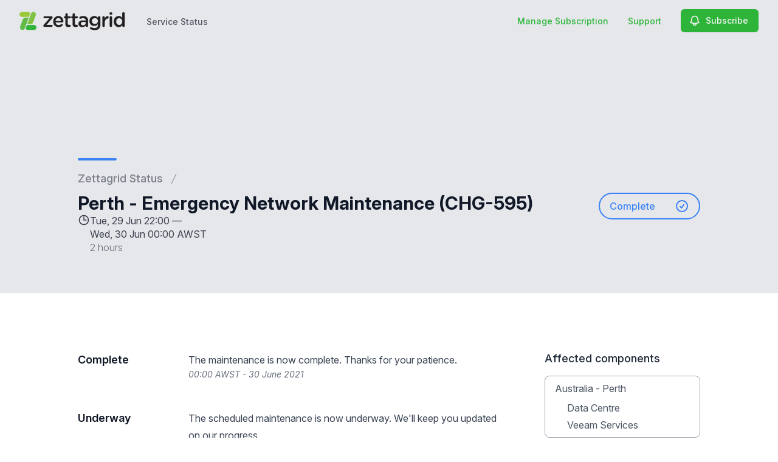

--- FILE ---
content_type: text/html; charset=utf-8
request_url: https://status.zettagrid.com/notices/wcsyshevmdlucwz4-perth-emergency-network-maintenance-chg-595
body_size: 25028
content:
<!doctype html>
<html lang="en" >
    <head>
        
<script type="text/javascript" nonce="V1qyFFHwT/G50sgo8S4T8iQOommVyR+Vbjp7DtYHG7I=">window.NREUM||(NREUM={});NREUM.info={"beacon":"bam.nr-data.net","errorBeacon":"bam.nr-data.net","licenseKey":"92b677be6b","applicationID":"8841359","transactionName":"clcIRUBYW1xTRUsVTVNUD1IdWVhEX1QBFhdCUAlG","queueTime":928,"applicationTime":83,"agent":""}</script>
<script type="text/javascript" nonce="V1qyFFHwT/G50sgo8S4T8iQOommVyR+Vbjp7DtYHG7I=">(window.NREUM||(NREUM={})).init={privacy:{cookies_enabled:true},ajax:{deny_list:[]},feature_flags:["soft_nav"]};(window.NREUM||(NREUM={})).loader_config={licenseKey:"92b677be6b",applicationID:"8841359",browserID:"8841392"};;/*! For license information please see nr-loader-rum-1.308.0.min.js.LICENSE.txt */
(()=>{var e,t,r={163:(e,t,r)=>{"use strict";r.d(t,{j:()=>E});var n=r(384),i=r(1741);var a=r(2555);r(860).K7.genericEvents;const s="experimental.resources",o="register",c=e=>{if(!e||"string"!=typeof e)return!1;try{document.createDocumentFragment().querySelector(e)}catch{return!1}return!0};var d=r(2614),u=r(944),l=r(8122);const f="[data-nr-mask]",g=e=>(0,l.a)(e,(()=>{const e={feature_flags:[],experimental:{allow_registered_children:!1,resources:!1},mask_selector:"*",block_selector:"[data-nr-block]",mask_input_options:{color:!1,date:!1,"datetime-local":!1,email:!1,month:!1,number:!1,range:!1,search:!1,tel:!1,text:!1,time:!1,url:!1,week:!1,textarea:!1,select:!1,password:!0}};return{ajax:{deny_list:void 0,block_internal:!0,enabled:!0,autoStart:!0},api:{get allow_registered_children(){return e.feature_flags.includes(o)||e.experimental.allow_registered_children},set allow_registered_children(t){e.experimental.allow_registered_children=t},duplicate_registered_data:!1},browser_consent_mode:{enabled:!1},distributed_tracing:{enabled:void 0,exclude_newrelic_header:void 0,cors_use_newrelic_header:void 0,cors_use_tracecontext_headers:void 0,allowed_origins:void 0},get feature_flags(){return e.feature_flags},set feature_flags(t){e.feature_flags=t},generic_events:{enabled:!0,autoStart:!0},harvest:{interval:30},jserrors:{enabled:!0,autoStart:!0},logging:{enabled:!0,autoStart:!0},metrics:{enabled:!0,autoStart:!0},obfuscate:void 0,page_action:{enabled:!0},page_view_event:{enabled:!0,autoStart:!0},page_view_timing:{enabled:!0,autoStart:!0},performance:{capture_marks:!1,capture_measures:!1,capture_detail:!0,resources:{get enabled(){return e.feature_flags.includes(s)||e.experimental.resources},set enabled(t){e.experimental.resources=t},asset_types:[],first_party_domains:[],ignore_newrelic:!0}},privacy:{cookies_enabled:!0},proxy:{assets:void 0,beacon:void 0},session:{expiresMs:d.wk,inactiveMs:d.BB},session_replay:{autoStart:!0,enabled:!1,preload:!1,sampling_rate:10,error_sampling_rate:100,collect_fonts:!1,inline_images:!1,fix_stylesheets:!0,mask_all_inputs:!0,get mask_text_selector(){return e.mask_selector},set mask_text_selector(t){c(t)?e.mask_selector="".concat(t,",").concat(f):""===t||null===t?e.mask_selector=f:(0,u.R)(5,t)},get block_class(){return"nr-block"},get ignore_class(){return"nr-ignore"},get mask_text_class(){return"nr-mask"},get block_selector(){return e.block_selector},set block_selector(t){c(t)?e.block_selector+=",".concat(t):""!==t&&(0,u.R)(6,t)},get mask_input_options(){return e.mask_input_options},set mask_input_options(t){t&&"object"==typeof t?e.mask_input_options={...t,password:!0}:(0,u.R)(7,t)}},session_trace:{enabled:!0,autoStart:!0},soft_navigations:{enabled:!0,autoStart:!0},spa:{enabled:!0,autoStart:!0},ssl:void 0,user_actions:{enabled:!0,elementAttributes:["id","className","tagName","type"]}}})());var p=r(6154),m=r(9324);let h=0;const v={buildEnv:m.F3,distMethod:m.Xs,version:m.xv,originTime:p.WN},b={consented:!1},y={appMetadata:{},get consented(){return this.session?.state?.consent||b.consented},set consented(e){b.consented=e},customTransaction:void 0,denyList:void 0,disabled:!1,harvester:void 0,isolatedBacklog:!1,isRecording:!1,loaderType:void 0,maxBytes:3e4,obfuscator:void 0,onerror:void 0,ptid:void 0,releaseIds:{},session:void 0,timeKeeper:void 0,registeredEntities:[],jsAttributesMetadata:{bytes:0},get harvestCount(){return++h}},_=e=>{const t=(0,l.a)(e,y),r=Object.keys(v).reduce((e,t)=>(e[t]={value:v[t],writable:!1,configurable:!0,enumerable:!0},e),{});return Object.defineProperties(t,r)};var w=r(5701);const x=e=>{const t=e.startsWith("http");e+="/",r.p=t?e:"https://"+e};var R=r(7836),k=r(3241);const A={accountID:void 0,trustKey:void 0,agentID:void 0,licenseKey:void 0,applicationID:void 0,xpid:void 0},S=e=>(0,l.a)(e,A),T=new Set;function E(e,t={},r,s){let{init:o,info:c,loader_config:d,runtime:u={},exposed:l=!0}=t;if(!c){const e=(0,n.pV)();o=e.init,c=e.info,d=e.loader_config}e.init=g(o||{}),e.loader_config=S(d||{}),c.jsAttributes??={},p.bv&&(c.jsAttributes.isWorker=!0),e.info=(0,a.D)(c);const f=e.init,m=[c.beacon,c.errorBeacon];T.has(e.agentIdentifier)||(f.proxy.assets&&(x(f.proxy.assets),m.push(f.proxy.assets)),f.proxy.beacon&&m.push(f.proxy.beacon),e.beacons=[...m],function(e){const t=(0,n.pV)();Object.getOwnPropertyNames(i.W.prototype).forEach(r=>{const n=i.W.prototype[r];if("function"!=typeof n||"constructor"===n)return;let a=t[r];e[r]&&!1!==e.exposed&&"micro-agent"!==e.runtime?.loaderType&&(t[r]=(...t)=>{const n=e[r](...t);return a?a(...t):n})})}(e),(0,n.US)("activatedFeatures",w.B)),u.denyList=[...f.ajax.deny_list||[],...f.ajax.block_internal?m:[]],u.ptid=e.agentIdentifier,u.loaderType=r,e.runtime=_(u),T.has(e.agentIdentifier)||(e.ee=R.ee.get(e.agentIdentifier),e.exposed=l,(0,k.W)({agentIdentifier:e.agentIdentifier,drained:!!w.B?.[e.agentIdentifier],type:"lifecycle",name:"initialize",feature:void 0,data:e.config})),T.add(e.agentIdentifier)}},384:(e,t,r)=>{"use strict";r.d(t,{NT:()=>s,US:()=>u,Zm:()=>o,bQ:()=>d,dV:()=>c,pV:()=>l});var n=r(6154),i=r(1863),a=r(1910);const s={beacon:"bam.nr-data.net",errorBeacon:"bam.nr-data.net"};function o(){return n.gm.NREUM||(n.gm.NREUM={}),void 0===n.gm.newrelic&&(n.gm.newrelic=n.gm.NREUM),n.gm.NREUM}function c(){let e=o();return e.o||(e.o={ST:n.gm.setTimeout,SI:n.gm.setImmediate||n.gm.setInterval,CT:n.gm.clearTimeout,XHR:n.gm.XMLHttpRequest,REQ:n.gm.Request,EV:n.gm.Event,PR:n.gm.Promise,MO:n.gm.MutationObserver,FETCH:n.gm.fetch,WS:n.gm.WebSocket},(0,a.i)(...Object.values(e.o))),e}function d(e,t){let r=o();r.initializedAgents??={},t.initializedAt={ms:(0,i.t)(),date:new Date},r.initializedAgents[e]=t}function u(e,t){o()[e]=t}function l(){return function(){let e=o();const t=e.info||{};e.info={beacon:s.beacon,errorBeacon:s.errorBeacon,...t}}(),function(){let e=o();const t=e.init||{};e.init={...t}}(),c(),function(){let e=o();const t=e.loader_config||{};e.loader_config={...t}}(),o()}},782:(e,t,r)=>{"use strict";r.d(t,{T:()=>n});const n=r(860).K7.pageViewTiming},860:(e,t,r)=>{"use strict";r.d(t,{$J:()=>u,K7:()=>c,P3:()=>d,XX:()=>i,Yy:()=>o,df:()=>a,qY:()=>n,v4:()=>s});const n="events",i="jserrors",a="browser/blobs",s="rum",o="browser/logs",c={ajax:"ajax",genericEvents:"generic_events",jserrors:i,logging:"logging",metrics:"metrics",pageAction:"page_action",pageViewEvent:"page_view_event",pageViewTiming:"page_view_timing",sessionReplay:"session_replay",sessionTrace:"session_trace",softNav:"soft_navigations",spa:"spa"},d={[c.pageViewEvent]:1,[c.pageViewTiming]:2,[c.metrics]:3,[c.jserrors]:4,[c.spa]:5,[c.ajax]:6,[c.sessionTrace]:7,[c.softNav]:8,[c.sessionReplay]:9,[c.logging]:10,[c.genericEvents]:11},u={[c.pageViewEvent]:s,[c.pageViewTiming]:n,[c.ajax]:n,[c.spa]:n,[c.softNav]:n,[c.metrics]:i,[c.jserrors]:i,[c.sessionTrace]:a,[c.sessionReplay]:a,[c.logging]:o,[c.genericEvents]:"ins"}},944:(e,t,r)=>{"use strict";r.d(t,{R:()=>i});var n=r(3241);function i(e,t){"function"==typeof console.debug&&(console.debug("New Relic Warning: https://github.com/newrelic/newrelic-browser-agent/blob/main/docs/warning-codes.md#".concat(e),t),(0,n.W)({agentIdentifier:null,drained:null,type:"data",name:"warn",feature:"warn",data:{code:e,secondary:t}}))}},1687:(e,t,r)=>{"use strict";r.d(t,{Ak:()=>d,Ze:()=>f,x3:()=>u});var n=r(3241),i=r(7836),a=r(3606),s=r(860),o=r(2646);const c={};function d(e,t){const r={staged:!1,priority:s.P3[t]||0};l(e),c[e].get(t)||c[e].set(t,r)}function u(e,t){e&&c[e]&&(c[e].get(t)&&c[e].delete(t),p(e,t,!1),c[e].size&&g(e))}function l(e){if(!e)throw new Error("agentIdentifier required");c[e]||(c[e]=new Map)}function f(e="",t="feature",r=!1){if(l(e),!e||!c[e].get(t)||r)return p(e,t);c[e].get(t).staged=!0,g(e)}function g(e){const t=Array.from(c[e]);t.every(([e,t])=>t.staged)&&(t.sort((e,t)=>e[1].priority-t[1].priority),t.forEach(([t])=>{c[e].delete(t),p(e,t)}))}function p(e,t,r=!0){const s=e?i.ee.get(e):i.ee,c=a.i.handlers;if(!s.aborted&&s.backlog&&c){if((0,n.W)({agentIdentifier:e,type:"lifecycle",name:"drain",feature:t}),r){const e=s.backlog[t],r=c[t];if(r){for(let t=0;e&&t<e.length;++t)m(e[t],r);Object.entries(r).forEach(([e,t])=>{Object.values(t||{}).forEach(t=>{t[0]?.on&&t[0]?.context()instanceof o.y&&t[0].on(e,t[1])})})}}s.isolatedBacklog||delete c[t],s.backlog[t]=null,s.emit("drain-"+t,[])}}function m(e,t){var r=e[1];Object.values(t[r]||{}).forEach(t=>{var r=e[0];if(t[0]===r){var n=t[1],i=e[3],a=e[2];n.apply(i,a)}})}},1738:(e,t,r)=>{"use strict";r.d(t,{U:()=>g,Y:()=>f});var n=r(3241),i=r(9908),a=r(1863),s=r(944),o=r(5701),c=r(3969),d=r(8362),u=r(860),l=r(4261);function f(e,t,r,a){const f=a||r;!f||f[e]&&f[e]!==d.d.prototype[e]||(f[e]=function(){(0,i.p)(c.xV,["API/"+e+"/called"],void 0,u.K7.metrics,r.ee),(0,n.W)({agentIdentifier:r.agentIdentifier,drained:!!o.B?.[r.agentIdentifier],type:"data",name:"api",feature:l.Pl+e,data:{}});try{return t.apply(this,arguments)}catch(e){(0,s.R)(23,e)}})}function g(e,t,r,n,s){const o=e.info;null===r?delete o.jsAttributes[t]:o.jsAttributes[t]=r,(s||null===r)&&(0,i.p)(l.Pl+n,[(0,a.t)(),t,r],void 0,"session",e.ee)}},1741:(e,t,r)=>{"use strict";r.d(t,{W:()=>a});var n=r(944),i=r(4261);class a{#e(e,...t){if(this[e]!==a.prototype[e])return this[e](...t);(0,n.R)(35,e)}addPageAction(e,t){return this.#e(i.hG,e,t)}register(e){return this.#e(i.eY,e)}recordCustomEvent(e,t){return this.#e(i.fF,e,t)}setPageViewName(e,t){return this.#e(i.Fw,e,t)}setCustomAttribute(e,t,r){return this.#e(i.cD,e,t,r)}noticeError(e,t){return this.#e(i.o5,e,t)}setUserId(e,t=!1){return this.#e(i.Dl,e,t)}setApplicationVersion(e){return this.#e(i.nb,e)}setErrorHandler(e){return this.#e(i.bt,e)}addRelease(e,t){return this.#e(i.k6,e,t)}log(e,t){return this.#e(i.$9,e,t)}start(){return this.#e(i.d3)}finished(e){return this.#e(i.BL,e)}recordReplay(){return this.#e(i.CH)}pauseReplay(){return this.#e(i.Tb)}addToTrace(e){return this.#e(i.U2,e)}setCurrentRouteName(e){return this.#e(i.PA,e)}interaction(e){return this.#e(i.dT,e)}wrapLogger(e,t,r){return this.#e(i.Wb,e,t,r)}measure(e,t){return this.#e(i.V1,e,t)}consent(e){return this.#e(i.Pv,e)}}},1863:(e,t,r)=>{"use strict";function n(){return Math.floor(performance.now())}r.d(t,{t:()=>n})},1910:(e,t,r)=>{"use strict";r.d(t,{i:()=>a});var n=r(944);const i=new Map;function a(...e){return e.every(e=>{if(i.has(e))return i.get(e);const t="function"==typeof e?e.toString():"",r=t.includes("[native code]"),a=t.includes("nrWrapper");return r||a||(0,n.R)(64,e?.name||t),i.set(e,r),r})}},2555:(e,t,r)=>{"use strict";r.d(t,{D:()=>o,f:()=>s});var n=r(384),i=r(8122);const a={beacon:n.NT.beacon,errorBeacon:n.NT.errorBeacon,licenseKey:void 0,applicationID:void 0,sa:void 0,queueTime:void 0,applicationTime:void 0,ttGuid:void 0,user:void 0,account:void 0,product:void 0,extra:void 0,jsAttributes:{},userAttributes:void 0,atts:void 0,transactionName:void 0,tNamePlain:void 0};function s(e){try{return!!e.licenseKey&&!!e.errorBeacon&&!!e.applicationID}catch(e){return!1}}const o=e=>(0,i.a)(e,a)},2614:(e,t,r)=>{"use strict";r.d(t,{BB:()=>s,H3:()=>n,g:()=>d,iL:()=>c,tS:()=>o,uh:()=>i,wk:()=>a});const n="NRBA",i="SESSION",a=144e5,s=18e5,o={STARTED:"session-started",PAUSE:"session-pause",RESET:"session-reset",RESUME:"session-resume",UPDATE:"session-update"},c={SAME_TAB:"same-tab",CROSS_TAB:"cross-tab"},d={OFF:0,FULL:1,ERROR:2}},2646:(e,t,r)=>{"use strict";r.d(t,{y:()=>n});class n{constructor(e){this.contextId=e}}},2843:(e,t,r)=>{"use strict";r.d(t,{G:()=>a,u:()=>i});var n=r(3878);function i(e,t=!1,r,i){(0,n.DD)("visibilitychange",function(){if(t)return void("hidden"===document.visibilityState&&e());e(document.visibilityState)},r,i)}function a(e,t,r){(0,n.sp)("pagehide",e,t,r)}},3241:(e,t,r)=>{"use strict";r.d(t,{W:()=>a});var n=r(6154);const i="newrelic";function a(e={}){try{n.gm.dispatchEvent(new CustomEvent(i,{detail:e}))}catch(e){}}},3606:(e,t,r)=>{"use strict";r.d(t,{i:()=>a});var n=r(9908);a.on=s;var i=a.handlers={};function a(e,t,r,a){s(a||n.d,i,e,t,r)}function s(e,t,r,i,a){a||(a="feature"),e||(e=n.d);var s=t[a]=t[a]||{};(s[r]=s[r]||[]).push([e,i])}},3878:(e,t,r)=>{"use strict";function n(e,t){return{capture:e,passive:!1,signal:t}}function i(e,t,r=!1,i){window.addEventListener(e,t,n(r,i))}function a(e,t,r=!1,i){document.addEventListener(e,t,n(r,i))}r.d(t,{DD:()=>a,jT:()=>n,sp:()=>i})},3969:(e,t,r)=>{"use strict";r.d(t,{TZ:()=>n,XG:()=>o,rs:()=>i,xV:()=>s,z_:()=>a});const n=r(860).K7.metrics,i="sm",a="cm",s="storeSupportabilityMetrics",o="storeEventMetrics"},4234:(e,t,r)=>{"use strict";r.d(t,{W:()=>a});var n=r(7836),i=r(1687);class a{constructor(e,t){this.agentIdentifier=e,this.ee=n.ee.get(e),this.featureName=t,this.blocked=!1}deregisterDrain(){(0,i.x3)(this.agentIdentifier,this.featureName)}}},4261:(e,t,r)=>{"use strict";r.d(t,{$9:()=>d,BL:()=>o,CH:()=>g,Dl:()=>_,Fw:()=>y,PA:()=>h,Pl:()=>n,Pv:()=>k,Tb:()=>l,U2:()=>a,V1:()=>R,Wb:()=>x,bt:()=>b,cD:()=>v,d3:()=>w,dT:()=>c,eY:()=>p,fF:()=>f,hG:()=>i,k6:()=>s,nb:()=>m,o5:()=>u});const n="api-",i="addPageAction",a="addToTrace",s="addRelease",o="finished",c="interaction",d="log",u="noticeError",l="pauseReplay",f="recordCustomEvent",g="recordReplay",p="register",m="setApplicationVersion",h="setCurrentRouteName",v="setCustomAttribute",b="setErrorHandler",y="setPageViewName",_="setUserId",w="start",x="wrapLogger",R="measure",k="consent"},5289:(e,t,r)=>{"use strict";r.d(t,{GG:()=>s,Qr:()=>c,sB:()=>o});var n=r(3878),i=r(6389);function a(){return"undefined"==typeof document||"complete"===document.readyState}function s(e,t){if(a())return e();const r=(0,i.J)(e),s=setInterval(()=>{a()&&(clearInterval(s),r())},500);(0,n.sp)("load",r,t)}function o(e){if(a())return e();(0,n.DD)("DOMContentLoaded",e)}function c(e){if(a())return e();(0,n.sp)("popstate",e)}},5607:(e,t,r)=>{"use strict";r.d(t,{W:()=>n});const n=(0,r(9566).bz)()},5701:(e,t,r)=>{"use strict";r.d(t,{B:()=>a,t:()=>s});var n=r(3241);const i=new Set,a={};function s(e,t){const r=t.agentIdentifier;a[r]??={},e&&"object"==typeof e&&(i.has(r)||(t.ee.emit("rumresp",[e]),a[r]=e,i.add(r),(0,n.W)({agentIdentifier:r,loaded:!0,drained:!0,type:"lifecycle",name:"load",feature:void 0,data:e})))}},6154:(e,t,r)=>{"use strict";r.d(t,{OF:()=>c,RI:()=>i,WN:()=>u,bv:()=>a,eN:()=>l,gm:()=>s,mw:()=>o,sb:()=>d});var n=r(1863);const i="undefined"!=typeof window&&!!window.document,a="undefined"!=typeof WorkerGlobalScope&&("undefined"!=typeof self&&self instanceof WorkerGlobalScope&&self.navigator instanceof WorkerNavigator||"undefined"!=typeof globalThis&&globalThis instanceof WorkerGlobalScope&&globalThis.navigator instanceof WorkerNavigator),s=i?window:"undefined"!=typeof WorkerGlobalScope&&("undefined"!=typeof self&&self instanceof WorkerGlobalScope&&self||"undefined"!=typeof globalThis&&globalThis instanceof WorkerGlobalScope&&globalThis),o=Boolean("hidden"===s?.document?.visibilityState),c=/iPad|iPhone|iPod/.test(s.navigator?.userAgent),d=c&&"undefined"==typeof SharedWorker,u=((()=>{const e=s.navigator?.userAgent?.match(/Firefox[/\s](\d+\.\d+)/);Array.isArray(e)&&e.length>=2&&e[1]})(),Date.now()-(0,n.t)()),l=()=>"undefined"!=typeof PerformanceNavigationTiming&&s?.performance?.getEntriesByType("navigation")?.[0]?.responseStart},6389:(e,t,r)=>{"use strict";function n(e,t=500,r={}){const n=r?.leading||!1;let i;return(...r)=>{n&&void 0===i&&(e.apply(this,r),i=setTimeout(()=>{i=clearTimeout(i)},t)),n||(clearTimeout(i),i=setTimeout(()=>{e.apply(this,r)},t))}}function i(e){let t=!1;return(...r)=>{t||(t=!0,e.apply(this,r))}}r.d(t,{J:()=>i,s:()=>n})},6630:(e,t,r)=>{"use strict";r.d(t,{T:()=>n});const n=r(860).K7.pageViewEvent},7699:(e,t,r)=>{"use strict";r.d(t,{It:()=>a,KC:()=>o,No:()=>i,qh:()=>s});var n=r(860);const i=16e3,a=1e6,s="SESSION_ERROR",o={[n.K7.logging]:!0,[n.K7.genericEvents]:!1,[n.K7.jserrors]:!1,[n.K7.ajax]:!1}},7836:(e,t,r)=>{"use strict";r.d(t,{P:()=>o,ee:()=>c});var n=r(384),i=r(8990),a=r(2646),s=r(5607);const o="nr@context:".concat(s.W),c=function e(t,r){var n={},s={},u={},l=!1;try{l=16===r.length&&d.initializedAgents?.[r]?.runtime.isolatedBacklog}catch(e){}var f={on:p,addEventListener:p,removeEventListener:function(e,t){var r=n[e];if(!r)return;for(var i=0;i<r.length;i++)r[i]===t&&r.splice(i,1)},emit:function(e,r,n,i,a){!1!==a&&(a=!0);if(c.aborted&&!i)return;t&&a&&t.emit(e,r,n);var o=g(n);m(e).forEach(e=>{e.apply(o,r)});var d=v()[s[e]];d&&d.push([f,e,r,o]);return o},get:h,listeners:m,context:g,buffer:function(e,t){const r=v();if(t=t||"feature",f.aborted)return;Object.entries(e||{}).forEach(([e,n])=>{s[n]=t,t in r||(r[t]=[])})},abort:function(){f._aborted=!0,Object.keys(f.backlog).forEach(e=>{delete f.backlog[e]})},isBuffering:function(e){return!!v()[s[e]]},debugId:r,backlog:l?{}:t&&"object"==typeof t.backlog?t.backlog:{},isolatedBacklog:l};return Object.defineProperty(f,"aborted",{get:()=>{let e=f._aborted||!1;return e||(t&&(e=t.aborted),e)}}),f;function g(e){return e&&e instanceof a.y?e:e?(0,i.I)(e,o,()=>new a.y(o)):new a.y(o)}function p(e,t){n[e]=m(e).concat(t)}function m(e){return n[e]||[]}function h(t){return u[t]=u[t]||e(f,t)}function v(){return f.backlog}}(void 0,"globalEE"),d=(0,n.Zm)();d.ee||(d.ee=c)},8122:(e,t,r)=>{"use strict";r.d(t,{a:()=>i});var n=r(944);function i(e,t){try{if(!e||"object"!=typeof e)return(0,n.R)(3);if(!t||"object"!=typeof t)return(0,n.R)(4);const r=Object.create(Object.getPrototypeOf(t),Object.getOwnPropertyDescriptors(t)),a=0===Object.keys(r).length?e:r;for(let s in a)if(void 0!==e[s])try{if(null===e[s]){r[s]=null;continue}Array.isArray(e[s])&&Array.isArray(t[s])?r[s]=Array.from(new Set([...e[s],...t[s]])):"object"==typeof e[s]&&"object"==typeof t[s]?r[s]=i(e[s],t[s]):r[s]=e[s]}catch(e){r[s]||(0,n.R)(1,e)}return r}catch(e){(0,n.R)(2,e)}}},8362:(e,t,r)=>{"use strict";r.d(t,{d:()=>a});var n=r(9566),i=r(1741);class a extends i.W{agentIdentifier=(0,n.LA)(16)}},8374:(e,t,r)=>{r.nc=(()=>{try{return document?.currentScript?.nonce}catch(e){}return""})()},8990:(e,t,r)=>{"use strict";r.d(t,{I:()=>i});var n=Object.prototype.hasOwnProperty;function i(e,t,r){if(n.call(e,t))return e[t];var i=r();if(Object.defineProperty&&Object.keys)try{return Object.defineProperty(e,t,{value:i,writable:!0,enumerable:!1}),i}catch(e){}return e[t]=i,i}},9324:(e,t,r)=>{"use strict";r.d(t,{F3:()=>i,Xs:()=>a,xv:()=>n});const n="1.308.0",i="PROD",a="CDN"},9566:(e,t,r)=>{"use strict";r.d(t,{LA:()=>o,bz:()=>s});var n=r(6154);const i="xxxxxxxx-xxxx-4xxx-yxxx-xxxxxxxxxxxx";function a(e,t){return e?15&e[t]:16*Math.random()|0}function s(){const e=n.gm?.crypto||n.gm?.msCrypto;let t,r=0;return e&&e.getRandomValues&&(t=e.getRandomValues(new Uint8Array(30))),i.split("").map(e=>"x"===e?a(t,r++).toString(16):"y"===e?(3&a()|8).toString(16):e).join("")}function o(e){const t=n.gm?.crypto||n.gm?.msCrypto;let r,i=0;t&&t.getRandomValues&&(r=t.getRandomValues(new Uint8Array(e)));const s=[];for(var o=0;o<e;o++)s.push(a(r,i++).toString(16));return s.join("")}},9908:(e,t,r)=>{"use strict";r.d(t,{d:()=>n,p:()=>i});var n=r(7836).ee.get("handle");function i(e,t,r,i,a){a?(a.buffer([e],i),a.emit(e,t,r)):(n.buffer([e],i),n.emit(e,t,r))}}},n={};function i(e){var t=n[e];if(void 0!==t)return t.exports;var a=n[e]={exports:{}};return r[e](a,a.exports,i),a.exports}i.m=r,i.d=(e,t)=>{for(var r in t)i.o(t,r)&&!i.o(e,r)&&Object.defineProperty(e,r,{enumerable:!0,get:t[r]})},i.f={},i.e=e=>Promise.all(Object.keys(i.f).reduce((t,r)=>(i.f[r](e,t),t),[])),i.u=e=>"nr-rum-1.308.0.min.js",i.o=(e,t)=>Object.prototype.hasOwnProperty.call(e,t),e={},t="NRBA-1.308.0.PROD:",i.l=(r,n,a,s)=>{if(e[r])e[r].push(n);else{var o,c;if(void 0!==a)for(var d=document.getElementsByTagName("script"),u=0;u<d.length;u++){var l=d[u];if(l.getAttribute("src")==r||l.getAttribute("data-webpack")==t+a){o=l;break}}if(!o){c=!0;var f={296:"sha512-+MIMDsOcckGXa1EdWHqFNv7P+JUkd5kQwCBr3KE6uCvnsBNUrdSt4a/3/L4j4TxtnaMNjHpza2/erNQbpacJQA=="};(o=document.createElement("script")).charset="utf-8",i.nc&&o.setAttribute("nonce",i.nc),o.setAttribute("data-webpack",t+a),o.src=r,0!==o.src.indexOf(window.location.origin+"/")&&(o.crossOrigin="anonymous"),f[s]&&(o.integrity=f[s])}e[r]=[n];var g=(t,n)=>{o.onerror=o.onload=null,clearTimeout(p);var i=e[r];if(delete e[r],o.parentNode&&o.parentNode.removeChild(o),i&&i.forEach(e=>e(n)),t)return t(n)},p=setTimeout(g.bind(null,void 0,{type:"timeout",target:o}),12e4);o.onerror=g.bind(null,o.onerror),o.onload=g.bind(null,o.onload),c&&document.head.appendChild(o)}},i.r=e=>{"undefined"!=typeof Symbol&&Symbol.toStringTag&&Object.defineProperty(e,Symbol.toStringTag,{value:"Module"}),Object.defineProperty(e,"__esModule",{value:!0})},i.p="https://js-agent.newrelic.com/",(()=>{var e={374:0,840:0};i.f.j=(t,r)=>{var n=i.o(e,t)?e[t]:void 0;if(0!==n)if(n)r.push(n[2]);else{var a=new Promise((r,i)=>n=e[t]=[r,i]);r.push(n[2]=a);var s=i.p+i.u(t),o=new Error;i.l(s,r=>{if(i.o(e,t)&&(0!==(n=e[t])&&(e[t]=void 0),n)){var a=r&&("load"===r.type?"missing":r.type),s=r&&r.target&&r.target.src;o.message="Loading chunk "+t+" failed: ("+a+": "+s+")",o.name="ChunkLoadError",o.type=a,o.request=s,n[1](o)}},"chunk-"+t,t)}};var t=(t,r)=>{var n,a,[s,o,c]=r,d=0;if(s.some(t=>0!==e[t])){for(n in o)i.o(o,n)&&(i.m[n]=o[n]);if(c)c(i)}for(t&&t(r);d<s.length;d++)a=s[d],i.o(e,a)&&e[a]&&e[a][0](),e[a]=0},r=self["webpackChunk:NRBA-1.308.0.PROD"]=self["webpackChunk:NRBA-1.308.0.PROD"]||[];r.forEach(t.bind(null,0)),r.push=t.bind(null,r.push.bind(r))})(),(()=>{"use strict";i(8374);var e=i(8362),t=i(860);const r=Object.values(t.K7);var n=i(163);var a=i(9908),s=i(1863),o=i(4261),c=i(1738);var d=i(1687),u=i(4234),l=i(5289),f=i(6154),g=i(944),p=i(384);const m=e=>f.RI&&!0===e?.privacy.cookies_enabled;function h(e){return!!(0,p.dV)().o.MO&&m(e)&&!0===e?.session_trace.enabled}var v=i(6389),b=i(7699);class y extends u.W{constructor(e,t){super(e.agentIdentifier,t),this.agentRef=e,this.abortHandler=void 0,this.featAggregate=void 0,this.loadedSuccessfully=void 0,this.onAggregateImported=new Promise(e=>{this.loadedSuccessfully=e}),this.deferred=Promise.resolve(),!1===e.init[this.featureName].autoStart?this.deferred=new Promise((t,r)=>{this.ee.on("manual-start-all",(0,v.J)(()=>{(0,d.Ak)(e.agentIdentifier,this.featureName),t()}))}):(0,d.Ak)(e.agentIdentifier,t)}importAggregator(e,t,r={}){if(this.featAggregate)return;const n=async()=>{let n;await this.deferred;try{if(m(e.init)){const{setupAgentSession:t}=await i.e(296).then(i.bind(i,3305));n=t(e)}}catch(e){(0,g.R)(20,e),this.ee.emit("internal-error",[e]),(0,a.p)(b.qh,[e],void 0,this.featureName,this.ee)}try{if(!this.#t(this.featureName,n,e.init))return(0,d.Ze)(this.agentIdentifier,this.featureName),void this.loadedSuccessfully(!1);const{Aggregate:i}=await t();this.featAggregate=new i(e,r),e.runtime.harvester.initializedAggregates.push(this.featAggregate),this.loadedSuccessfully(!0)}catch(e){(0,g.R)(34,e),this.abortHandler?.(),(0,d.Ze)(this.agentIdentifier,this.featureName,!0),this.loadedSuccessfully(!1),this.ee&&this.ee.abort()}};f.RI?(0,l.GG)(()=>n(),!0):n()}#t(e,r,n){if(this.blocked)return!1;switch(e){case t.K7.sessionReplay:return h(n)&&!!r;case t.K7.sessionTrace:return!!r;default:return!0}}}var _=i(6630),w=i(2614),x=i(3241);class R extends y{static featureName=_.T;constructor(e){var t;super(e,_.T),this.setupInspectionEvents(e.agentIdentifier),t=e,(0,c.Y)(o.Fw,function(e,r){"string"==typeof e&&("/"!==e.charAt(0)&&(e="/"+e),t.runtime.customTransaction=(r||"http://custom.transaction")+e,(0,a.p)(o.Pl+o.Fw,[(0,s.t)()],void 0,void 0,t.ee))},t),this.importAggregator(e,()=>i.e(296).then(i.bind(i,3943)))}setupInspectionEvents(e){const t=(t,r)=>{t&&(0,x.W)({agentIdentifier:e,timeStamp:t.timeStamp,loaded:"complete"===t.target.readyState,type:"window",name:r,data:t.target.location+""})};(0,l.sB)(e=>{t(e,"DOMContentLoaded")}),(0,l.GG)(e=>{t(e,"load")}),(0,l.Qr)(e=>{t(e,"navigate")}),this.ee.on(w.tS.UPDATE,(t,r)=>{(0,x.W)({agentIdentifier:e,type:"lifecycle",name:"session",data:r})})}}class k extends e.d{constructor(e){var t;(super(),f.gm)?(this.features={},(0,p.bQ)(this.agentIdentifier,this),this.desiredFeatures=new Set(e.features||[]),this.desiredFeatures.add(R),(0,n.j)(this,e,e.loaderType||"agent"),t=this,(0,c.Y)(o.cD,function(e,r,n=!1){if("string"==typeof e){if(["string","number","boolean"].includes(typeof r)||null===r)return(0,c.U)(t,e,r,o.cD,n);(0,g.R)(40,typeof r)}else(0,g.R)(39,typeof e)},t),function(e){(0,c.Y)(o.Dl,function(t,r=!1){if("string"!=typeof t&&null!==t)return void(0,g.R)(41,typeof t);const n=e.info.jsAttributes["enduser.id"];r&&null!=n&&n!==t?(0,a.p)(o.Pl+"setUserIdAndResetSession",[t],void 0,"session",e.ee):(0,c.U)(e,"enduser.id",t,o.Dl,!0)},e)}(this),function(e){(0,c.Y)(o.nb,function(t){if("string"==typeof t||null===t)return(0,c.U)(e,"application.version",t,o.nb,!1);(0,g.R)(42,typeof t)},e)}(this),function(e){(0,c.Y)(o.d3,function(){e.ee.emit("manual-start-all")},e)}(this),function(e){(0,c.Y)(o.Pv,function(t=!0){if("boolean"==typeof t){if((0,a.p)(o.Pl+o.Pv,[t],void 0,"session",e.ee),e.runtime.consented=t,t){const t=e.features.page_view_event;t.onAggregateImported.then(e=>{const r=t.featAggregate;e&&!r.sentRum&&r.sendRum()})}}else(0,g.R)(65,typeof t)},e)}(this),this.run()):(0,g.R)(21)}get config(){return{info:this.info,init:this.init,loader_config:this.loader_config,runtime:this.runtime}}get api(){return this}run(){try{const e=function(e){const t={};return r.forEach(r=>{t[r]=!!e[r]?.enabled}),t}(this.init),n=[...this.desiredFeatures];n.sort((e,r)=>t.P3[e.featureName]-t.P3[r.featureName]),n.forEach(r=>{if(!e[r.featureName]&&r.featureName!==t.K7.pageViewEvent)return;if(r.featureName===t.K7.spa)return void(0,g.R)(67);const n=function(e){switch(e){case t.K7.ajax:return[t.K7.jserrors];case t.K7.sessionTrace:return[t.K7.ajax,t.K7.pageViewEvent];case t.K7.sessionReplay:return[t.K7.sessionTrace];case t.K7.pageViewTiming:return[t.K7.pageViewEvent];default:return[]}}(r.featureName).filter(e=>!(e in this.features));n.length>0&&(0,g.R)(36,{targetFeature:r.featureName,missingDependencies:n}),this.features[r.featureName]=new r(this)})}catch(e){(0,g.R)(22,e);for(const e in this.features)this.features[e].abortHandler?.();const t=(0,p.Zm)();delete t.initializedAgents[this.agentIdentifier]?.features,delete this.sharedAggregator;return t.ee.get(this.agentIdentifier).abort(),!1}}}var A=i(2843),S=i(782);class T extends y{static featureName=S.T;constructor(e){super(e,S.T),f.RI&&((0,A.u)(()=>(0,a.p)("docHidden",[(0,s.t)()],void 0,S.T,this.ee),!0),(0,A.G)(()=>(0,a.p)("winPagehide",[(0,s.t)()],void 0,S.T,this.ee)),this.importAggregator(e,()=>i.e(296).then(i.bind(i,2117))))}}var E=i(3969);class I extends y{static featureName=E.TZ;constructor(e){super(e,E.TZ),f.RI&&document.addEventListener("securitypolicyviolation",e=>{(0,a.p)(E.xV,["Generic/CSPViolation/Detected"],void 0,this.featureName,this.ee)}),this.importAggregator(e,()=>i.e(296).then(i.bind(i,9623)))}}new k({features:[R,T,I],loaderType:"lite"})})()})();</script><script async src="https://www.googletagmanager.com/gtag/js?id=G-GKHZ2SCNR5" nonce="V1qyFFHwT/G50sgo8S4T8iQOommVyR+Vbjp7DtYHG7I="></script>
<script nonce="V1qyFFHwT/G50sgo8S4T8iQOommVyR+Vbjp7DtYHG7I=">
    window.dataLayer = window.dataLayer || [];
    function gtag() { 
        dataLayer.push(arguments); 
    }
    gtag(
        'js', 
        new Date()
    );

    
        gtag(
            'config', 
            'G-GKHZ2SCNR5',
            {
                'anonymize_ip': true
            }
        );
    
    
        gtag('config', 'UA-16104606-2');
    
</script>


        <meta charset="UTF-8" />
        <meta name="viewport" content="width=device-width, initial-scale=1.0" />
        <meta name="generator" content="Sorry™ (https://www.sorryapp.com)" />

        <title>Perth - Emergency Network Maintenance (CHG-595) &#124; Zettagrid Status</title>
        
            <meta name="description" content="Engineers are performing emergency maintenance on core network infrastructure. 
During the scheduled maintenance..." />
        

        
            <meta name="robots" content="index, follow" />
        
        
        
            <meta name="color-scheme" content="light dark">
        

        
    <link rel="icon" id="faviconTag" href="https://assets0.sorryapp.com/brand_icons/files/000/023/188/favicon/ZETTAGRID_color_symbol_3_v0.ico?1667464023" data-light-src="https://assets0.sorryapp.com/brand_icons/files/000/023/188/favicon/ZETTAGRID_color_symbol_3_v0.ico?1667464023" data-dark-src="https://assets0.sorryapp.com/brand_icons/file_darks/000/023/188/favicon/ZETTAGRID_color_symbol_3_v0.ico?1667464023" />

    <script nonce="V1qyFFHwT/G50sgo8S4T8iQOommVyR+Vbjp7DtYHG7I=">
        const icon = document.getElementById('faviconTag');
        const lightSrc = icon.dataset.lightSrc;
        const darkSrc = icon.dataset.darkSrc;

        if (window.matchMedia) {
            const changeFavicon = () => {
                if (window.matchMedia('(prefers-color-scheme: dark)').matches) {
                    icon.href = darkSrc;
                } else {
                    icon.href = lightSrc;
                }
            }

            changeFavicon()

            window.matchMedia('(prefers-color-scheme: dark)').addEventListener('change', event => {
                event.matches ? icon.href = darkSrc : icon.href = lightSrc;
            })
        }
    </script> 


       
        <link rel="stylesheet" href="https://rsms.me/inter/inter.css">
        <link rel="stylesheet" href="https://assets3.sorryapp.com/theme/asset/flavours/files/001/069/127/original/main.min.css?1768728788">

        <link rel="canonical" href="https://status.zettagrid.com/notices/wcsyshevmdlucwz4-perth-emergency-network-maintenance-chg-595" />

        
    <script nonce="V1qyFFHwT/G50sgo8S4T8iQOommVyR+Vbjp7DtYHG7I=">
        const setColourScheme = (scheme) => {
            switch(scheme){
                case 'dark':
                    document.documentElement.classList.add('dark')
                    break
                case 'light':
                    document.documentElement.classList.remove('dark')
                    break
            }
        }
        if (window.matchMedia) {
            if (window.matchMedia('(prefers-color-scheme: dark)').matches) {
                setColourScheme('dark')
            }
            window.matchMedia('(prefers-color-scheme: dark)').addEventListener('change', event => {
                const newColorScheme = event.matches ? 'dark' : 'light'

                setColourScheme(newColorScheme)
            })
        }
    </script>

    </head>
    <body v-scope="OverviewController({ allowComponentSubscriptions: true, autoRefreshInterval: 30000, initialPageUpdatedAt: '2026-01-22T03:00:59.240+08:00' })" @vue:mounted="mounted" class="bg-white dark:bg-gray-900 min-h-screen flex flex-col">
        

        <div class="flex flex-1 flex-col">
            <nav v-cloak class="bg-brand-header-background dark:bg-brand-dm-header-background inset-x-0 sticky top-0 z-10">
    <div class="mx-auto px-4 sm:px-6 lg:px-8">
        <div class="flex items-center justify-between">
            <div class="flex items-center">
                
                    <div v-scope="Toggle()" class="sm:hidden flex">
                        <div class="-ml-2 mr-2 flex items-center">
                            <!-- Mobile menu button -->
                            <button type="button" class="inline-flex items-center justify-center p-2 rounded-md text-brand-header-contrast/60 hover:bg-brand-header-contrast/20 hover:text-brand-header-contrast/70 focus:outline-none focus:ring-2 focus:ring-inset focus:ring-indigo-500 dark:text-brand-dm-header-contrast/60 dark:hover:text-brand-dm-header-contrast/70 dark:hover:bg-brand-dm-header-contrast/20" aria-controls="mobile-menu" aria-expanded="false" @click="toggle">
                                <span class="sr-only">
                                    Open main menu
                                </span>
                                <svg class="block h-6 w-6" xmlns="http://www.w3.org/2000/svg" fill="none" viewBox="0 0 24 24" stroke="currentColor" aria-hidden="true">
                                    <path v-if="!isOpen" stroke-linecap="round" stroke-linejoin="round" stroke-width="2" d="M4 6h16M4 12h16M4 18h16" />
                                    <path v-if="isOpen" stroke-linecap="round" stroke-linejoin="round" stroke-width="2" d="M6 18L18 6M6 6l12 12" />
                                </svg>
                            </button>
                        </div>

                        <!-- Mobile menu, show/hide based on menu state. -->
                        <div v-if="isOpen" id="mobile-menu" class="absolute top-16 right-0 left-0 bg-white dark:bg-gray-900 z-10">
                            <div class="px-2 pt-2 pb-3 space-y-1 sm:px-3">
                               <!-- Current: "bg-gray-900 text-white", Default: "text-gray-300 hover:bg-gray-700 hover:text-white" -->
                                

                                
                                    <button v-if="!subscriber" href="#" class="block px-3 py-2 rounded-md text-base font-medium text-gray-600 hover:bg-gray-50 hover:text-gray-800 dark:text-gray-300 dark:hover:bg-gray-700 dark:hover:text-white" @click.prevent="open(panels.LOGIN)">
                                        Manage Subscription
                                    </button>
                                
                            </div>

                            <div class="pt-4 pb-3 border-t border-gray-200 dark:border-gray-700" v-if="subscriber">
                                <div class="flex items-center px-5 sm:px-6">
                                    <div class="flex-shrink-0">
                                        <img class="h-10 w-10 rounded-full" :src="subscriber && subscriber.avatar_url" alt="">
                                    </div>
                                    <div class="ml-3">
                                        <div class="text-base font-medium text-gray-800 dark:text-white">Your subscription</div>
                                        <div class="text-sm font-medium text-gray-500 dark:text-gray-400">{{ subscriber.email }}</div>
                                    </div>
                                </div>
                                <div class="mt-3 px-2 space-y-1 sm:px-3">
                                    
                                        <a href="#" class="block px-3 py-2 rounded-md text-base font-medium text-gray-500 hover:bg-gray-50 hover:text-gray-900 dark:text-gray-400 dark:hover:bg-gray-700 dark:hover:text-white" role="menuitem" tabindex="-1" id="user-menu-item-0" @click.prevent="open(panels.PREFERENCES)">
                                            Preferences
                                        </a>
                                    
                                    <a href="/audience/sign_out" class="block px-3 py-2 rounded-md text-base font-medium text-gray-500 hover:bg-gray-50 hover:text-gray-900 dark:text-gray-400 dark:hover:bg-gray-700 dark:hover:text-white" role="menuitem" tabindex="-1" id="user-menu-item-2">
                                        Sign out
                                    </a>
                                </div>
                            </div>
                        </div>
                    </div>
                

                
                    <div class="flex-shrink-0 flex items-center py-4">
                        <a href="https://www.zettagrid.com" target="_blank" class="hover:opacity-90">
                            
                                <div class="block lg:hidden h-7 w-auto">
                                    
    
        <img class="hidden dark:block mx-auto h-7 w-auto" src="https://assets0.sorryapp.com/brand_icons/file_darks/000/023/188/original/ZETTAGRID_color_symbol_3_v0.png?1768728783" alt="Zettagrid Status">
        <img class="block dark:hidden mx-auto h-7 w-auto" src="https://assets0.sorryapp.com/brand_icons/files/000/023/188/original/ZETTAGRID_color_symbol_3_v0.png?1768728783" alt="Zettagrid Status">
    


                                </div>
                            
                            
                            
                                
                                    <img class="hidden dark:lg:block h-logo w-auto" src="https://assets2.sorryapp.com/brand_logos/file_darks/000/023/186/original/ZETTAGRID_color_white_brandmark_3_vertical_v0-min.png?1768728784" alt="Zettagrid Status">
                                    <img class="hidden lg:block dark:lg:hidden h-logo w-auto" src="https://assets2.sorryapp.com/brand_logos/files/000/023/186/original/ZETTAGRID_color_black_brandmark_3_vertical_v0.png?1768728784" alt="Zettagrid Status">
                                
                            
                            <span class="sr-only">
                                Service Status
                            </span>
                        </a>
                    </div>
                
                <div class="text-center sm:text-left ml-4 md:ml-6 flex md:space-x-8 h-16">
                    <!-- Current: "border-brand-primary-500 text-gray-900", Default: "border-transparent text-gray-500 hover:border-gray-300 hover:text-gray-700" -->
                    <a href="/" class="border-transparent text-brand-header-contrast/70 dark:text-brand-dm-header-contrast/70  hover:text-brand-primary-500 dark:hover:text-brand-dm-primary-500 inline-flex items-center px-1 pt-1 text-sm font-medium">
                        Service Status
                    </a>
                </div>
            </div>
            <div class="flex items-center h-16">
                <div class="hidden sm:block flex-shrink-0 mr-8">
                    
                </div> 

                
                    
                        <div class="hidden sm:block flex-shrink-0 mr-8" v-if="!subscriber">
                            <button href="#" class="text-brand-primary-500 hover:text-brand-primary-400 dark:text-brand-dm-primary-500 dark:hover:text-brand-dm-primary-400 font-medium text-sm" @click.prevent="open(panels.LOGIN)">
                                Manage Subscription
                            </button>
                        </div>
                    
                

                
                    <div class="hidden sm:block flex-shrink-0 mr-8">
                        <a href="https://support.zettagrid.com" target="_blank" class="text-brand-primary-500 hover:text-brand-primary-400 dark:text-brand-dm-primary-500 dark:hover:text-brand-dm-primary-400 font-medium text-sm">Support</a>
                    </div>
                

                
                    
                        <div class="flex-shrink-0" v-if="!subscriber">
                            <button type="button" class="relative inline-flex items-center px-4 py-2 border border-transparent text-sm font-medium rounded-md text-brand-primary-contrast-500 bg-brand-primary-500 dark:text-brand-dm-primary-contrast-500 dark:bg-brand-dm-primary-500 shadow-sm hover:bg-brand-primary-600 dark:hover:bg-brand-dm-primary-600 focus:outline-none focus:ring-2 focus:ring-offset-2 focus:ring-brand-primary-500 dark:focus:ring-brand-dm-primary-500" v-scope="SubscribeButton({ enforceBellSelect: false, enforceBellSelectMsg: 'Select a Service to subscribe' })" @click="click()">
                                <template v-if="checkedComponentCount">
                                    <!-- Heroicon name: outline/bell-alert -->
                                    <svg xmlns="http://www.w3.org/2000/svg" fill="none" viewBox="0 0 24 24" stroke-width="2" stroke="currentColor" class="-ml-1 mr-2 h-5 w-5">
                                        <path stroke-linecap="round" stroke-linejoin="round" d="M14.857 17.082a23.848 23.848 0 005.454-1.31A8.967 8.967 0 0118 9.75v-.7V9A6 6 0 006 9v.75a8.967 8.967 0 01-2.312 6.022c1.733.64 3.56 1.085 5.455 1.31m5.714 0a24.255 24.255 0 01-5.714 0m5.714 0a3 3 0 11-5.714 0M3.124 7.5A8.969 8.969 0 015.292 3m13.416 0a8.969 8.969 0 012.168 4.5" />
                                    </svg>
                                    <span>
                                        Confirm Subscription
                                    </span>
                                </template>
                                <template v-else>
                                    <!-- Heroicon name: outline/bell -->
                                    <svg xmlns="http://www.w3.org/2000/svg" class="-ml-1 mr-2 h-5 w-5" fill="none" viewBox="0 0 24 24" stroke-width="2" stroke="currentColor">
                                        <path stroke-linecap="round" stroke-linejoin="round" d="M14.857 17.082a23.848 23.848 0 005.454-1.31A8.967 8.967 0 0118 9.75v-.7V9A6 6 0 006 9v.75a8.967 8.967 0 01-2.312 6.022c1.733.64 3.56 1.085 5.455 1.31m5.714 0a24.255 24.255 0 01-5.714 0m5.714 0a3 3 0 11-5.714 0" />
                                    </svg>
                                    <span>
                                        Subscribe
                                    </span>
                                </template>
                            </button>
                        </div>
                    
                

                <li class="ml-4 list-none" v-if="subscriber && allow_component_subscriptions && unsavedChanges()">
                    <button @click="saveChanges()" class="inline-flex items-center px-4 py-2 border border-transparent text-sm font-medium rounded-md text-brand-primary-contrast-500 bg-brand-primary-500 dark:text-brand-dm-primary-contrast-500 dark:bg-brand-dm-primary-500 shadow-sm hover:bg-brand-primary-600 dark:hover:bg-brand-dm-primary-600 focus:outline-none focus:ring-2 focus:ring-offset-2 focus:ring-brand-primary-500 dark:focus:ring-brand-dm-primary-500 disabled:opacity-50" :disabled="loading">
                        <!-- Heroicon name: outline/bell-alert -->
                        <svg xmlns="http://www.w3.org/2000/svg" fill="none" viewBox="0 0 24 24" stroke-width="2" stroke="currentColor" class="-ml-1 mr-2 w-5 h-5">
                            <path stroke-linecap="round" stroke-linejoin="round" d="M14.857 17.082a23.848 23.848 0 005.454-1.31A8.967 8.967 0 0118 9.75v-.7V9A6 6 0 006 9v.75a8.967 8.967 0 01-2.312 6.022c1.733.64 3.56 1.085 5.455 1.31m5.714 0a24.255 24.255 0 01-5.714 0m5.714 0a3 3 0 11-5.714 0M3.124 7.5A8.969 8.969 0 015.292 3m13.416 0a8.969 8.969 0 012.168 4.5" />
                        </svg>
                        <span v-if="loading">
                            Saving...
                        </span>
                        <span v-else>
                            Save Changes
                        </span>
                    </button>
                </li>
                <div class="hidden sm:block ml-4 flex-shrink-0 flex items-center" v-if="subscriber">
                    <div class="ml-3 relative" v-scope="Toggle()" v-click-outside="close()">
                        <div>
                            <button type="button" class="bg-white dark:bg-gray-900 rounded-full flex items-center text-sm focus:outline-none focus:ring-2 focus:ring-offset-4 focus:ring-brand-primary-500 dark:focus:ring-brand-dm-primary-500 text-gray-500 hover:text-gray-600 focus:text-brand-primary-500 dark:focus:text-brand-dm-primary-500" id="user-menu-button" aria-expanded="false" aria-haspopup="true" @click="toggle">
                                <span class="sr-only">
                                    Open user menu
                                </span>
                                <img class="h-8 w-8 rounded-full" :src="subscriber && subscriber.avatar_url" alt="Your avatar">
                                <svg class="h-5 w-5 mx-1.5 my-1.5" xmlns="http://www.w3.org/2000/svg" viewBox="0 0 20 20" fill="currentColor" aria-hidden="true">
                                    <path d="M10 6a2 2 0 110-4 2 2 0 010 4zM10 12a2 2 0 110-4 2 2 0 010 4zM10 18a2 2 0 110-4 2 2 0 010 4z" />
                                </svg>
                            </button>
                        </div>

                        <!--
                            Dropdown menu, show/hide based on menu state.

                            Entering: "transition ease-out duration-200"
                            From: "opacity-0 scale-95"
                            To: "opacity-100 scale-100"
                            Leaving: "transition ease-in duration-75"
                            From: "opacity-100 scale-100"
                            To: "opacity-0 scale-95"
                        -->
                        <div class="origin-top-right absolute right-0 mt-2 w-48 rounded-md shadow-lg py-1 bg-white dark:bg-gray-900 ring-1 ring-black ring-opacity-5 focus:outline-none z-10" role="menu" aria-orientation="vertical" aria-labelledby="user-menu-button" tabindex="-1" :class="[isOpen ? 'opacity-100' : 'opacity-0']">
                            
                                <a href="#" class="block px-4 py-2 text-sm text-gray-700 dark:text-gray-300" role="menuitem" tabindex="-1" id="user-menu-item-0" @click.prevent="open(panels.PREFERENCES)">
                                    Preferences
                                </a>
                            

                            <a href="/audience/sign_out" class="block px-4 py-2 text-sm text-gray-700 dark:text-gray-300" role="menuitem" tabindex="-1" id="user-menu-item-2">
                                Sign out
                            </a>
                        </div>
                    </div>
                </div>
            </div>
        </div>
    </div>
</nav>


<header class="bg-brand-header-background dark:bg-brand-dm-header-background">
    <section class="px-4 sm:px-6 lg:px-8 py-8 sm:py-12 lg:py-16">
        <div class="max-w-3xl lg:max-w-4xl xl:max-w-5xl 2xl:max-w-7xl mx-auto">
           <div class="flex">
                <div class="w-full sm:mt-4 md:mt-8 lg:mt-32">
                    <div class="lg:flex lg:items-center lg:justify-between">
                        <div class="flex-1 min-w-0">
                            <div class="h-1 w-16 bg-state-complete dark:bg-state-dm-complete mb-4 rounded-full"></div>

                            

<nav class="md:hidden" aria-label="Back">
    <a href="/" class="flex items-center text-base font-medium text-brand-header-contrast/50 hover:text-brand-header-contrast/70 dark:text-brand-dm-header-contrast/50 dark:hover:text-brand-dm-header-contrast/70">
        <!-- Heroicon name: solid/chevron-left -->
        <svg class="flex-shrink-0 -ml-1 mr-1 h-5 w-5" xmlns="http://www.w3.org/2000/svg" viewBox="0 0 20 20" fill="currentColor" aria-hidden="true">
            <path fill-rule="evenodd" d="M12.707 5.293a1 1 0 010 1.414L9.414 10l3.293 3.293a1 1 0 01-1.414 1.414l-4-4a1 1 0 010-1.414l4-4a1 1 0 011.414 0z" clip-rule="evenodd" />
        </svg>

        Zettagrid Status
    </a>
</nav>

<nav class="hidden md:flex" aria-label="Breadcrumb">
    <ol role="list" class="flex flex-wrap items-center gap-y-0.5 gap-x-2">
        
            

            <li>
                <div class="flex items-center">
                    <a href="/" class="mr-2 text-base sm:text-lg font-medium text-brand-header-contrast/50 hover:text-brand-header-contrast/70 dark:text-brand-dm-header-contrast/50 dark:hover:text-brand-dm-header-contrast/70">
                        Zettagrid Status
                    </a>

                    <svg class="flex-shrink-0 h-5 w-5 text-brand-header-contrast  text-brand-header-contrast/50 hover:text-brand-header-contrast/70 dark:text-brand-dm-header-contrast/50 dark:hover:text-brand-dm-header-contrast/70" xmlns="http://www.w3.org/2000/svg" fill="currentColor" viewBox="0 0 20 20" aria-hidden="true">
                        <path d="M5.555 17.776l8-16 .894.448-8 16-.894-.448z" />
                    </svg>
                </div>
            </li>
        
            
                
    </ol>
</nav>


                            <div class="mt-2 flex flex-col gap-8">
                                <div class="flex flex-col gap-4">
                                    <h1 class="text-2xl font-bold leading-7 text-brand-header-contrast dark:text-brand-dm-header-contrast sm:text-3xl max-w-3xl break-words">
                                        Perth - Emergency Network Maintenance (CHG-595)
                                    </h1>

                                    <div class="@container">
                                        
                                            
                                                <div class="flex gap-x-2 @lg:items-center @2xl:gap-x-3 text-brand-header-contrast/80 dark:text-brand-dm-header-contrast/80">
    <div>
        <!-- Heroicon name: outline/clock -->
        <svg xmlns="http://www.w3.org/2000/svg" fill="none" viewBox="0 0 24 24" stroke-width="2" stroke="currentColor" class="w-5 h-5 @2xl:h-6 @2xl:w-6">
            <path stroke-linecap="round" stroke-linejoin="round" d="M12 6v6h4.5m4.5 0a9 9 0 11-18 0 9 9 0 0118 0z" />
        </svg>
    </div>

    
    

    <div class="flex flex-col gap-y-0.5 @sm:gap-y-0 @lg:flex-row @lg:items-center @lg:gap-x-2 @lg:flex-wrap leading-snug text-base @2xl:text-lg @4xl:text-xl @2xl:gap-x-3">
        
            <span class="flex flex-col @sm:flex-row @sm:items-center @sm:gap-x-2">
                <time datetime="2021-06-29T22:00:00+0800">
                    Tue, 29 Jun 22:00 &mdash;
                </time>
                <time datetime="2021-06-30T00:00:00+0800">
                    Wed, 30 Jun 00:00 AWST
                </time>
            </span>
        
        <span class="hidden @lg:block h-1.5 w-1.5 rounded bg-brand-header-contrast/30 dark:bg-brand-dm-header-contrast/30"></span>
        <span class="text-brand-header-contrast/60 dark:text-brand-dm-header-contrast/60 font-light">
            2 hours
        </span>
    </div>
</div>

                                            
                                        
                                    </div>
                                </div>

                                
                            </div>
                        </div>

                        
                            <div class="mt-5 flex lg:mt-0 lg:ml-4">
                                <div class="rounded-full px-4 py-2 my-2 border-2 border-state-complete text-state-complete dark:border-state-dm-complete dark:text-state-dm-complete max-w-max">
                                    <div class="flex items-center justify-center">
                                        <span class="text-base leading-none font-medium mr-8">
                                            Complete
                                        </span>

                                        
                                            <!-- Heroicon name: outline/check-circle -->
                                            <svg xmlns="http://www.w3.org/2000/svg" fill="none" viewBox="0 0 24 24" stroke-width="2" stroke="currentColor" class="w-6 h-6">
                                                <path stroke-linecap="round" stroke-linejoin="round" d="M9 12.75L11.25 15 15 9.75M21 12a9 9 0 11-18 0 9 9 0 0118 0z" />
                                            </svg>
                                        
                                    </div>
                                </div>
                            </div>
                        
                    </div>
                </div>
            </div>
        </div>
    </section>
</header>

<div class="bg-white dark:bg-gray-900 px-4 sm:px-6 lg:px-8 py-4 sm:py-8 md:py-16 flex-1">
    <div class="max-w-3xl lg:max-w-4xl xl:max-w-5xl 2xl:max-w-7xl mx-auto">
        <div class="my-8 flex flex-col lg:flex-row flex-wrap">
            <div class="mb-8 w-full lg:w-3/4 flex-1">
                
                    <div class="grid grid-cols-1 md:grid-cols-4 gap-y-4 md:gap-y-6 lg:gap-y-12 last:gap-y-0 lg:gap-x-6">
                        
                            <div>
                                
                                    

                                    
                                        <div class="text-sm md:text-lg text-gray-900 dark:text-gray-100 leading-6 font-semibold">
                                            Complete
                                        </div>
                                    
                                
                            </div>
                            <div class="col-span-3">
                                <div class="flex flex-col gap-4">
    <div class="max-w-prose prose prose-code:before:content-none prose-code:after:content-none prose-a:no-underline prose-a:text-brand-primary-500 hover:prose-a:text-brand-primary-400 dark:prose-invert dark:prose-a:text-brand-dm-primary-500 dark:hover:prose-a:text-brand-dm-primary-400 break-words">
        <p>The maintenance is now complete. Thanks for your patience.</p>

    </div>

    
        <span class="text-sm italic leading-5 text-gray-500">
            <time datetime="2021-06-30T00:00:17+0800">
    00:00 AWST - 30 June 2021
</time>

        </span>
    
</div>
                            </div>
                        
                            <div>
                                
                                    

                                    
                                        <div class="text-sm md:text-lg text-gray-900 dark:text-gray-100 leading-6 font-semibold">
                                            Underway
                                        </div>
                                    
                                
                            </div>
                            <div class="col-span-3">
                                <div class="flex flex-col gap-4">
    <div class="max-w-prose prose prose-code:before:content-none prose-code:after:content-none prose-a:no-underline prose-a:text-brand-primary-500 hover:prose-a:text-brand-primary-400 dark:prose-invert dark:prose-a:text-brand-dm-primary-500 dark:hover:prose-a:text-brand-dm-primary-400 break-words">
        <p>The scheduled maintenance is now underway. We&#39;ll keep you updated on our progress.</p>

    </div>

    
        <span class="text-sm italic leading-5 text-gray-500">
            <time datetime="2021-06-29T22:00:16+0800">
    22:00 AWST - 29 June 2021
</time>

        </span>
    
</div>
                            </div>
                        
                            <div>
                                
                                    

                                    
                                        <div class="text-sm md:text-lg text-gray-900 dark:text-gray-100 leading-6 font-semibold">
                                            Scheduled
                                        </div>
                                    
                                
                            </div>
                            <div class="col-span-3">
                                <div class="flex flex-col gap-4">
    <div class="max-w-prose prose prose-code:before:content-none prose-code:after:content-none prose-a:no-underline prose-a:text-brand-primary-500 hover:prose-a:text-brand-primary-400 dark:prose-invert dark:prose-a:text-brand-dm-primary-500 dark:hover:prose-a:text-brand-dm-primary-400 break-words">
        <p>Engineers are performing emergency maintenance on core network infrastructure. </p>

<p>During the scheduled maintenance window customers may experience multiple outages of no more than 2-5 minutes each. </p>

<p>The services which may be affected include: </p>

<ul>
<li>Veeam Replication</li>
<li>Veeam Backup</li>
<li>Customer Colocation at VDC-PER09(DC2)</li>
</ul>

<p>Network services for Zettagrid virtual machines will not be affected. </p>

<p>Some customers may need to clear arp tables for the gateway IP, or reboot onsite CPE if services do not restore.</p>

    </div>

    
        <span class="text-sm italic leading-5 text-gray-500">
            <time datetime="2021-06-29T16:15:16+0800">
    16:15 AWST - 29 June 2021
</time>

        </span>
    
</div>
                            </div>
                        
                    </div>

                    
                        <div class="grid grid-cols-1 md:grid-cols-4 lg:gap-x-6 mt-4 sm:mt-6">
                            <div class="pt-3 flex gap-1 items-center w-full md:col-start-2 md:col-span-3">
                                <span class="text-sm md:text-lg text-gray-900 dark:text-gray-100 font-medium block">Began at:</span>
                                <p class="text-sm sm:text-base leading-6 font-medium text-gray-500 italic">
                                    <time datetime="2021-06-29T22:00:16+0800">
    22:00 AWST - 29 June 2021
</time>

                                </p>
                            </div>
                        </div>
                    
                
            </div>    

            <div class="flex flex-col w-full lg:w-1/4 ml-0 lg:ml-16  flex-none">
                
                    <strong class="text-lg leading-6 font-medium mr-2 text-gray-800 dark:text-gray-200">
                        Affected components
                    </strong>
                    <div class="my-4 flex flex-col">
                        <ul class=" mb-0 ">
            
        <li class="font-normal text-gray-600 dark:text-gray-400  mb-4 rounded-lg border border-gray-400 dark:border-gray-600 px-4 py-2 ">    
            
                <span>
                    Australia - Perth
                </span>
            

            
                <div class="pl-5 mt-2">
                    <ul class=" mb-0 ">
            
        <li class="font-normal text-gray-600 dark:text-gray-400  mb-1 last:mb-0 ">    
            
                <span>
                    Data Centre
                </span>
            

            
        </li>
            
        <li class="font-normal text-gray-600 dark:text-gray-400  mb-1 last:mb-0 ">    
            
                <span>
                    Veeam Services
                </span>
            

            
        </li>
    
</ul>

                </div>
            
        </li>
    
</ul>

                    </div>
                
            </div>
        </div>
</div>

        </div>

        <footer class="bg-white dark:bg-gray-900 px-4 sm:px-6 lg:px-8">
    <div class="max-w-3xl lg:max-w-4xl xl:max-w-5xl 2xl:max-w-7xl mx-auto py-0 overflow-hidden pb-8">
        

        <div class="mt-8 flex flex-col md:flex-row justify-between items-start md:items-end gap-4">
            <div class="flex flex-col flex-1 justify-start items-start gap-2">
                <p class="text-sm text-gray-400">
                    &copy; 2026 
                </p>

                <div class="flex justify-start items-start gap-4">
                    <div>
                        <a href="/api" class="font-semibold text-sm text-gray-500 hover:text-gray-900 dark:text-gray-300 dark:hover:text-gray-100">
                            Status API
                        </a>
                    </div>

                    
                        <span class="text-gray-300 dark:text-gray-700">
                            &#124;
                        </span>

                        
                            <div>
                                <a href="https://www.zettagrid.com/terms" target="_blank" class="text-sm text-gray-500 hover:text-gray-900 dark:text-gray-300 dark:hover:text-gray-100">
                                    Terms of Service
                                </a>
                            </div>
                        

                        
                            <div>
                                <a href="https://www.zettagrid.com/privacy-policy/" target="_blank" class="text-sm text-gray-500 hover:text-gray-900 dark:text-gray-300 dark:hover:text-gray-100">
                                    Privacy Policy
                                </a>
                            </div>
                        
                    
                </div>
            </div>
            <div class="flex-1 flex flex-col gap-2">
                <div class="flex justify-start md:justify-center gap-4">
                    
                        <a href="https://twitter.com/@zettaops" target="_blank" class="text-gray-400 hover:text-gray-500 dark:text-gray-400 dark:hover:text-gray-300">
                            <i class="fa fa-twitter fa-fw"></i>
                            
                                <span class="sr-only">Twitter</span>
                                <svg class="h-5 w-5" fill="currentColor" viewBox="0 0 24 24" aria-hidden="true">
                                    <path d="M8.29 20.251c7.547 0 11.675-6.253 11.675-11.675 0-.178 0-.355-.012-.53A8.348 8.348 0 0022 5.92a8.19 8.19 0 01-2.357.646 4.118 4.118 0 001.804-2.27 8.224 8.224 0 01-2.605.996 4.107 4.107 0 00-6.993 3.743 11.65 11.65 0 01-8.457-4.287 4.106 4.106 0 001.27 5.477A4.072 4.072 0 012.8 9.713v.052a4.105 4.105 0 003.292 4.022 4.095 4.095 0 01-1.853.07 4.108 4.108 0 003.834 2.85A8.233 8.233 0 012 18.407a11.616 11.616 0 006.29 1.84" />
                                </svg>
                            
                        </a>
                    
                </div>

                
                    <nav class="mx-0 md:mx-5 flex flex-wrap justify-center gap-4" aria-label="Footer" id="contact-support">
                        
                            <div>
                                <a href="mailto:support@zettagrid.com" target="_top" class="text-sm text-gray-500 hover:text-gray-900 dark:text-gray-300 dark:hover:text-gray-100">
                                    support@zettagrid.com
                                </a>
                            </div>
                        
                        
                            <div>
                                <a href="tel:+61863146580" target="_top" class="text-sm text-gray-500 hover:text-gray-900 dark:text-gray-300 dark:hover:text-gray-100">
                                    +61863146580
                                </a>
                            </div>
                        
                    </nav>
                
            </div>
            <p class="flex-1 text-sm text-right powered-by">
                <a target="_blank" rel="noopener noreferrer" href="https://www.sorryapp.com/powered-by/?utm_campaign=powered-by&amp;utm_medium=status-page-footer&amp;utm_source=status.zettagrid.com">Powered by Sorry&#8482;</a>
            </p>
        </div>
    </div>
</footer>
        
        
            <div v-cloak :class="[is_open ? 'visible' : 'hidden']" class="fixed inset-0 overflow-hidden z-20" aria-labelledby="slide-over-title" role="dialog" aria-modal="true">
                <div class="absolute inset-0 overflow-hidden">
                    <!--
                        Background overlay, show/hide based on slide-over state.

                        Entering: "ease-in-out duration-500"
                            From: "opacity-0"
                            To: "opacity-100"
                        Leaving: "ease-in-out duration-500"
                            From: "opacity-100"
                            To: "opacity-0"
                    -->
                    <div :class="[is_open ? 'opacity-100' : 'opacity-0']" class="absolute inset-0 bg-gray-500 dark:bg-black bg-opacity-75 dark:bg-opacity-50 transition-opacity" aria-hidden="true" @click="close()"></div>
                    <div class="fixed inset-y-0 right-0 pl-10 max-w-full flex">
                        <!--
                            Slide-over panel, show/hide based on slide-over state.

                            Entering: "transition ease-in-out duration-500 sm:duration-700"
                                From: "translate-x-full"
                                To: "translate-x-0"
                            Leaving: "transition ease-in-out duration-500 sm:duration-700"
                                From: "translate-x-0"
                                To: "translate-x-full"
                        -->
                        <div :class="[is_open ? 'transition-x-0' : 'opacity-x-full']" class="relative w-screen max-w-md">
                            <div class="absolute top-0 left-0 -ml-8 pt-4 pr-2 flex sm:-ml-10 sm:pr-4 opacity-100">
                                <!--
                                    Close button, show/hide based on slide-over state.

                                    Entering: "ease-in-out duration-500"
                                        From: "opacity-0"
                                        To: "opacity-100"
                                    Leaving: "ease-in-out duration-500"
                                        From: "opacity-100"
                                        To: "opacity-0"
                                -->
                                <button type="button" class="rounded-md text-gray-300 hover:text-white focus:outline-none focus:ring-2 focus:ring-white" @click="close()">
                                    <span class="sr-only">Close panel</span>
                                    <!-- Heroicon name: outline/x -->
                                    <svg class="h-6 w-6" xmlns="http://www.w3.org/2000/svg" fill="none" viewBox="0 0 24 24" stroke="currentColor" aria-hidden="true">
                                        <path stroke-linecap="round" stroke-linejoin="round" stroke-width="2" d="M6 18L18 6M6 6l12 12" />
                                    </svg>
                                </button>
                            </div>

                            <div class="h-full flex flex-col py-6 bg-white dark:bg-gray-900 shadow-xl overflow-y-scroll">
                                <div class="relative flex-1 px-4 sm:px-6">
                                    

                                    

                                    
                                        <template v-if="current_panel == panels.LOGIN">
                                            

                                            <div class="flex flex-col h-full">
    <div class="grow flex flex-col justify-center">
        <div>
            
    
        <img class="hidden dark:block mx-auto h-12 w-auto" src="https://assets0.sorryapp.com/brand_icons/file_darks/000/023/188/original/ZETTAGRID_color_symbol_3_v0.png?1768728783" alt="Zettagrid Status">
        <img class="block dark:hidden mx-auto h-12 w-auto" src="https://assets0.sorryapp.com/brand_icons/files/000/023/188/original/ZETTAGRID_color_symbol_3_v0.png?1768728783" alt="Zettagrid Status">
    



            <h2 class="text-center mt-6 text-3xl leading-9 font-semibold text-gray-900 dark:text-gray-100">
                Find Your Subscription
            </h2>
            <p class="text-center leading-6 font-normal text-gray-600 dark:text-gray-400 my-2 mx-8">
                We’ll find your subscription and send you a link to login to manage your preferences.
            </p>
        </div>

        <div class="mt-8" v-scope="SubscriberForm({ fallbackComponentIds: [19334,19390,19338,19389,19337,19340,19339,51107,19345,19346,45626,19352,45625,45624,45627,51977,19349,19351,19350,19353,19354,45632,19360,19365,19363,19361,19362,19357,19359,19358,65640,65641,65643,65644,65642,65645,19366,19367,65646,19373,19378,19376,19375,19374,19369,19372,19371,19379,19380,30137,19386,19393,19391,19388,19387,19383,19385,19384,19394,19395,30326,19403,19407,19405,19404,19402,19398,19400,19399,19417,19418,45630,19425,19420,19423,19422,19408,19409,45629,19416,19412,19414,19413] })">
            <form class="space-y-6" @submit.prevent="submit()">
                <div>
                    <label for="email" class="sr-only">
                        Email address
                    </label>
                    <input type="email" name="email" id="email" class="bg-white text-gray-900 dark:bg-gray-800 dark:text-gray-200 appearance-none block w-full px-3 py-2 border rounded-md shadow-sm" :class="[errorMessages().length > 0 ? 'border-brand-red-500 text-brand-red-500 placeholder-brand-red-500 focus:ring-brand-red-500 focus:border-brand-red-500 dark:border-brand-dm-red-500 dark:text-brand-dm-red-500 dark:placeholder-brand-dm-red-500 dark:focus:ring-brand-dm-red-500 dark:focus:border-brand-dm-red-500' : 'border-gray-300 dark:border-gray-700 placeholder-gray-400 dark:placeholder-gray-600 focus:ring-brand-primary-500 focus:border-brand-primary-500 dark:focus:ring-brand-dm-primary-500 dark:focus:border-brand-dm-primary-500']" placeholder="Email address" v-model="email" required>
                    <p class="mt-2 text-sm text-brand-red-500 dark:text-brand-dm-red-500" v-for="error in errorMessages()">
                        {{ error }}
                    </p>
                </div>

                <div>
                    <button type="submit" class="w-full flex justify-center py-2 px-4 border border-transparent rounded-md shadow-sm text-sm font-medium text-brand-primary-contrast-500 bg-brand-primary-500 hover:bg-brand-primary-600 dark:text-brand-dm-primary-contrast-500 dark:bg-brand-dm-primary-500 dark:hover:bg-brand-dm-primary-600 focus:outline-none focus:ring-2 focus:ring-offset-2 focus:ring-brand-primary-500 dark:focus:ring-brand-dm-primary-500 disabled:opacity-50" :disabled="loading">
                        <span v-if="loading">
                            Loading...
                        </span>
                        <span v-else>
                            Find Subscription
                        </span>
                    </button>
                </div>
            </form>
        </div>    
    </div>

    <div class="mt-16 flex flex-col gap-4">
    <div class="text-sm text-gray-500">
        
        

        We will share your details with <a href="https://www.sorryapp.com/" target="_blank" class="text-brand-primary-600 hover:text-brand-primary-400 dark:text-brand-dm-primary-600 dark:hover:text-brand-dm-primary-400">Sorry&trade;</a>, who we use to send status updates. You can unsubscribe at any time.

        

        

        
            <a href="https://www.zettagrid.com/privacy-policy/" class="text-brand-primary-600 hover:text-brand-primary-400 dark:text-brand-dm-primary-600 dark:hover:text-brand-dm-primary-400">Privacy Policy</a> and <a href="https://www.zettagrid.com/terms" class="text-brand-primary-600 hover:text-brand-primary-400 dark:text-brand-dm-primary-600 dark:hover:text-brand-dm-primary-400">Terms of Service</a> apply.
        
    </div>

    
    

    
    

    <div class="text-sm text-gray-500">
        This site is protected by reCAPTCHA and the Google <a class="text-brand-primary-600 hover:text-brand-primary-400 dark:text-brand-dm-primary-600 dark:hover:text-brand-dm-primary-400" href="https://policies.google.com/privacy">Privacy Policy</a> and <a class="text-brand-primary-600 hover:text-brand-primary-400 dark:text-brand-dm-primary-600 dark:hover:text-brand-dm-primary-400" href="https://policies.google.com/terms">Terms of Service</a> apply.
    </div>
</div>

</div>

                                        </template>
                                    
                                        <template v-if="current_panel == panels.CHECK_INBOX">
                                            

                                            <!-- Alert / Notification Wrapper -->
<div class="flex flex-wrap content-center h-full">
    <div class="py-4">
        <!-- Alert / Notification Content. -->
        <div class="mx-auto flex-shrink-0 flex items-center justify-center h-12 w-12 rounded-full bg-brand-green-500/10 dark:bg-brand-dm-green-500/10">
            <svg xmlns="http://www.w3.org/2000/svg" class="h-6 w-6 text-brand-green-500 dark:text-brand-dm-green-500" fill="none" viewBox="0 0 24 24" stroke="currentColor">
                <path stroke-linecap="round" stroke-linejoin="round" stroke-width="2" d="M8 4H6a2 2 0 00-2 2v12a2 2 0 002 2h12a2 2 0 002-2V6a2 2 0 00-2-2h-2m-4-1v8m0 0l3-3m-3 3L9 8m-5 5h2.586a1 1 0 01.707.293l2.414 2.414a1 1 0 00.707.293h3.172a1 1 0 00.707-.293l2.414-2.414a1 1 0 01.707-.293H20" />
            </svg>
        </div>
        <div class="mt-3 text-center">
            <h3 class="text-lg leading-6 font-medium text-gray-900 dark:text-gray-100" id="modal-title">
                Check Your Inbox
            </h3>
            <div class="mt-2 px-4 sm:px-6">
                <p class="text-sm text-gray-500">
                    We’ve found your existing subscription and have emailed you a secure link to manage your preferences.
                </p>
            </div>
        </div>
        <div class="mt-5">
            <button type="button" class="mt-3 w-full inline-flex justify-center rounded-md border border-gray-300 dark:border-gray-700 shadow-sm px-4 py-2 text-base font-medium text-gray-700 dark:text-gray-300 hover:bg-gray-50 dark:hover:bg-gray-900 focus:outline-none focus:ring-2 focus:ring-offset-2 focus:ring-brand-primary-500 dark:focus:ring-brand-dm-primary-500" @click.prevent="close()">
                Close
            </button>
        </div>
    </div>
</div>

                                        </template>
                                    
                                        <template v-if="current_panel == panels.SUBSCRIBE">
                                            

                                            <div class="flex flex-col h-full">
    <div class="grow flex flex-col justify-center">
        <div>
            
    
        <img class="hidden dark:block mx-auto h-12 w-auto" src="https://assets0.sorryapp.com/brand_icons/file_darks/000/023/188/original/ZETTAGRID_color_symbol_3_v0.png?1768728783" alt="Zettagrid Status">
        <img class="block dark:hidden mx-auto h-12 w-auto" src="https://assets0.sorryapp.com/brand_icons/files/000/023/188/original/ZETTAGRID_color_symbol_3_v0.png?1768728783" alt="Zettagrid Status">
    



            <h2 class="text-center mt-6 text-3xl leading-9 font-semibold text-gray-900 dark:text-gray-100">
                Subscribe to Status Updates
            </h2>
            <p class="text-center leading-6 font-normal text-gray-600 dark:text-gray-400 my-2 mx-8">
                We’ll use your email to save your preferences so you can update them later.
            </p>
        </div>

        <div class="mt-8" v-scope="SubscriberForm({ fallbackComponentIds: [19334,19390,19338,19389,19337,19340,19339,51107,19345,19346,45626,19352,45625,45624,45627,51977,19349,19351,19350,19353,19354,45632,19360,19365,19363,19361,19362,19357,19359,19358,65640,65641,65643,65644,65642,65645,19366,19367,65646,19373,19378,19376,19375,19374,19369,19372,19371,19379,19380,30137,19386,19393,19391,19388,19387,19383,19385,19384,19394,19395,30326,19403,19407,19405,19404,19402,19398,19400,19399,19417,19418,45630,19425,19420,19423,19422,19408,19409,45629,19416,19412,19414,19413] })">
            <form class="space-y-6" @submit.prevent="submit()">
                <div>
                    <label for="email" class="sr-only">
                        Email address
                    </label>
                    <div class="mt-1 relative rounded-md shadow-sm">
                        <input type="email" name="email" id="email" class="bg-white text-gray-900 dark:bg-gray-800 dark:text-gray-200 appearance-none block w-full px-3 py-2 border rounded-md shadow-sm" :class="[errorMessages().length > 0 ? 'border-brand-red-500 text-brand-red-500 placeholder-brand-red-500 focus:ring-brand-red-500 focus:border-brand-red-500 dark:border-brand-dm-red-500 dark:text-brand-dm-red-500 dark:placeholder-brand-dm-red-500 dark:focus:ring-brand-dm-red-500 dark:focus:border-brand-dm-red-500' : 'border-gray-300 dark:border-gray-700 placeholder-gray-400 dark:placeholder-gray-600 focus:ring-brand-primary-500 focus:border-brand-primary-500 dark:focus:ring-brand-dm-primary-500 dark:focus:border-brand-dm-primary-500']" placeholder="Email address" v-model="email" required>
                    </div>
                    <p class="mt-2 text-sm text-brand-red-500 dark:text-brand-dm-red-500" v-for="error in errorMessages()">
                        {{ error }}
                    </p>
                </div>

                <div>
                    <button type="submit" class="w-full flex justify-center py-2 px-4 border border-transparent rounded-md shadow-sm text-sm font-medium text-brand-primary-contrast-500 bg-brand-primary-500 hover:bg-brand-primary-600 dark:text-brand-dm-primary-contrast-500 dark:bg-brand-dm-primary-500 dark:hover:bg-brand-dm-primary-600 focus:outline-none focus:ring-2 focus:ring-offset-2 focus:ring-brand-primary-500 dark:focus:ring-brand-dm-primary-500 disabled:opacity-50" :disabled="loading">
                        <span v-if="loading">
                            Loading...
                        </span>
                        <span v-else>
                            Start subscription
                        </span>
                    </button>
                </div>

                <div class="text-center">
                    <button class="font-medium text-brand-primary-600 hover:text-brand-primary-400 dark:text-brand-dm-primary-600 dark:hover:text-brand-dm-primary-400" @click.prevent="switchPanel(panels.LOGIN)">
                        Already subscribed?
                    </button>
                </div>
            </form>
        </div>
    </div>

    <div class="mt-16 flex flex-col gap-4">
    <div class="text-sm text-gray-500">
        
        

        We will share your details with <a href="https://www.sorryapp.com/" target="_blank" class="text-brand-primary-600 hover:text-brand-primary-400 dark:text-brand-dm-primary-600 dark:hover:text-brand-dm-primary-400">Sorry&trade;</a>, who we use to send status updates. You can unsubscribe at any time.

        

        

        
            <a href="https://www.zettagrid.com/privacy-policy/" class="text-brand-primary-600 hover:text-brand-primary-400 dark:text-brand-dm-primary-600 dark:hover:text-brand-dm-primary-400">Privacy Policy</a> and <a href="https://www.zettagrid.com/terms" class="text-brand-primary-600 hover:text-brand-primary-400 dark:text-brand-dm-primary-600 dark:hover:text-brand-dm-primary-400">Terms of Service</a> apply.
        
    </div>

    
    

    
    

    <div class="text-sm text-gray-500">
        This site is protected by reCAPTCHA and the Google <a class="text-brand-primary-600 hover:text-brand-primary-400 dark:text-brand-dm-primary-600 dark:hover:text-brand-dm-primary-400" href="https://policies.google.com/privacy">Privacy Policy</a> and <a class="text-brand-primary-600 hover:text-brand-primary-400 dark:text-brand-dm-primary-600 dark:hover:text-brand-dm-primary-400" href="https://policies.google.com/terms">Terms of Service</a> apply.
    </div>
</div>

</div>

                                        </template>
                                    
                                        <template v-if="current_panel == panels.PREFERENCES">
                                            

                                            <div class="h-full divide-y divide-gray-200 dark:divide-gray-800 flex flex-col">
    <div class="h-full">
        <div class="p-11 flex flex-col justify-center items-center my-3" v-if="pendingDoubleOptIns().length > 0">
            <div class="flex justify-center items-center w-12 h-12 rounded-full bg-brand-green-500/10 dark:bg-brand-dm-green-500/10 my-3">
                <svg xmlns="http://www.w3.org/2000/svg" class="h-6 w-6 text-brand-green-500 dark:text-brand-dm-green-500" fill="none" viewBox="0 0 24 24" stroke="currentColor">
                    <path stroke-linecap="round" stroke-linejoin="round" stroke-width="2" d="M8 4H6a2 2 0 00-2 2v12a2 2 0 002 2h12a2 2 0 002-2V6a2 2 0 00-2-2h-2m-4-1v8m0 0l3-3m-3 3L9 8m-5 5h2.586a1 1 0 01.707.293l2.414 2.414a1 1 0 00.707.293h3.172a1 1 0 00.707-.293l2.414-2.414a1 1 0 01.707-.293H20" />
                </svg>
            </div>
            <div class="text-lg leading-6 font-medium text-gray-900 dark:text-gray-100 text-center my-2">
                Check Your Inbox!
            </div>
            <div class="text-sm leading-5 font-normal text-gray-500 text-center">
                You’re now subscribed, but you’ll need to confirm your contact details before receiving any status updates.
            </div>
        </div>

        <div>
            <div class="my-8 text-gray-900 dark:text-gray-100 font-medium">
                How would you like to be notified?
            </div>
            <ul>
                
                    <li class="p-4 my-3 border rounded-md flex" v-scope="NotificationChannelForm({ active: subscriber.notify_by_email, attribute_name: 'email', value: subscriber.email })" :class="[active ? 'border-brand-primary-500 dark:border-brand-dm-primary-500' : 'border-gray-300 dark:border-gray-700']">
                        <div class="mr-5">
                            <svg xmlns="http://www.w3.org/2000/svg" class="h-6 w-6 text-gray-900 dark:text-gray-100" fill="none" viewBox="0 0 24 24" stroke="currentColor">
                                <path stroke-linecap="round" stroke-linejoin="round" stroke-width="2" d="M3 8l7.89 5.26a2 2 0 002.22 0L21 8M5 19h14a2 2 0 002-2V7a2 2 0 00-2-2H5a2 2 0 00-2 2v10a2 2 0 002 2z" />
                            </svg>
                        </div>
                        <div class="text-base flex-grow min-w-0 leading-6 font-medium text-gray-600 dark:text-gray-400">
                            <div>
                                Email
                            </div>
                            <div>
                                <div v-if="editable" class="text-sm leading-5 font-normal">
                                    <form @submit.prevent="save()">
                                        <input type="email" v-model="value" class="bg-white text-gray-900 dark:bg-gray-800 dark:text-gray-200 block w-full px-3 py-2 mt-3 mb-2 sm:text-sm rounded-md border" :class="[errors.length > 0 ? 'border-brand-red-500 text-brand-red-500 placeholder-brand-red-500 focus:ring-brand-red-500 focus:border-brand-red-500 dark:border-brand-dm-red-500 dark:text-brand-dm-red-500 dark:placeholder-brand-dm-red-500 dark:focus:ring-brand-dm-red-500 dark:focus:border-brand-dm-red-500' : 'border-gray-300 dark:border-gray-700 placeholder-gray-400 dark:placeholder-gray-600 focus:ring-brand-primary-500 focus:border-brand-primary-500 dark:focus:ring-brand-dm-primary-500 dark:focus:border-brand-dm-primary-500']" placeholder="joe@example.com" v-effect="if (editable) $el.focus()" ref="input">

                                        <p class="mb-2 text-sm text-brand-red-500 dark:text-brand-dm-red-500" v-for="error in errors">
                                            {{ error }}
                                        </p>

                                        <button type="submit" class="w-min inline-flex items-center px-2.5 py-1.5 border border-transparent text-xs font-medium rounded shadow-sm text-brand-primary-contrast-500 bg-brand-primary-500 hover:bg-brand-primary-600 dark:text-brand-dm-primary-contrast-500 dark:bg-brand-dm-primary-500 dark:hover:bg-brand-dm-primary-600 focus:outline-none focus:ring-2 focus:ring-offset-2 focus:ring-brand-primary-500 dark:focus:ring-brand-dm-primary-500 disabled:opacity-50" :disabled="loading">
                                            <span v-if="loading">
                                                Saving...
                                            </span>
                                            <span v-else>
                                                Save
                                            </span>
                                        </button>

                                        <button type="button" @click.prevent="reset()" class="text-xs font-medium ml-3 text-gray-600 hover:text-gray-800 dark:text-gray-400 dark:hover:text-gray-300">
                                            Cancel
                                        </button>
                                    </form>
                                </div>
                                <div v-else>
                                    <div v-if="value" class="flex mr-8">
                                        <div class="truncate">
                                            {{ value }}
                                        </div>

                                        <button class="inline-block ml-3 text-brand-primary-500 hover:text-brand-primary-400 dark:text-brand-dm-primary-500 dark:hover:text-brand-dm-primary-400" @click="edit()">
                                            <svg xmlns="http://www.w3.org/2000/svg" class="h-4 w-4" fill="none" viewBox="0 0 24 24" stroke="currentColor">
                                                <path stroke-linecap="round" stroke-linejoin="round" stroke-width="2" d="M15.232 5.232l3.536 3.536m-2.036-5.036a2.5 2.5 0 113.536 3.536L6.5 21.036H3v-3.572L16.732 3.732z" />
                                            </svg>
                                        </button>
                                    </div>
                                </div>
                            </div>
                        </div>
                        <!-- Enabled: "bg-brand-primary-600", Not Enabled: "bg-gray-200" -->
                        <button type="button" class="relative inline-flex flex-shrink-0 h-6 w-11 border-2 border-transparent rounded-full cursor-pointer transition-colors ease-in-out duration-200 focus:outline-none focus:ring-2 focus:ring-offset-2 focus:ring-brand-primary-500 text-brand-primary-contrast-500 dark:focus:ring-brand-dm-primary-500 dark:text-brand-dm-primary-contrast-500" role="switch" aria-checked="false" @click="toggleActive()" :class="[active ? 'bg-brand-primary-600 dark:bg-brand-dm-primary-600' : 'bg-gray-200 dark:bg-gray-800']">
                            <span class="sr-only"></span>
                            <!-- Enabled: "translate-x-5", Not Enabled: "translate-x-0" -->
                            <span class="pointer-events-none relative inline-block h-5 w-5 rounded-full bg-white dark:bg-gray-900 shadow ring-0 transition ease-in-out duration-200" :class="[active ? 'translate-x-5' : 'translate-x-0']">
                                <!-- Enabled: "opacity-0 ease-out duration-100", Not Enabled: "opacity-100 ease-in duration-200" -->
                                <span class="ease-in duration-200 absolute inset-0 h-full w-full flex items-center justify-center transition-opacity" aria-hidden="true" :class="[active ? 'opacity-100' : 'opacity-0']">
                                    <svg class="h-3 w-3 text-gray-400 dark:text-gray-600" fill="none" viewBox="0 0 12 12">
                                        <path d="M4 8l2-2m0 0l2-2M6 6L4 4m2 2l2 2" stroke="currentColor" stroke-width="2" stroke-linecap="round" stroke-linejoin="round" />
                                    </svg>
                                </span>
                                <!-- Enabled: "opacity-100 ease-in duration-200", Not Enabled: "opacity-0 ease-out duration-100" -->
                                <span class="ease-out duration-100 absolute inset-0 h-full w-full flex items-center justify-center transition-opacity" aria-hidden="true" :class="[active ? 'opacity-0' : 'opacity-100']">
                                    <svg class="h-3 w-3 text-brand-primary-600 dark:text-brand-dm-primary-600" fill="currentColor" viewBox="0 0 12 12">
                                        <path d="M3.707 5.293a1 1 0 00-1.414 1.414l1.414-1.414zM5 8l-.707.707a1 1 0 001.414 0L5 8zm4.707-3.293a1 1 0 00-1.414-1.414l1.414 1.414zm-7.414 2l2 2 1.414-1.414-2-2-1.414 1.414zm3.414 2l4-4-1.414-1.414-4 4 1.414 1.414z" />
                                    </svg>
                                </span>
                            </span>
                        </button>
                    </li>
                

                
                    <li class="p-4 my-3 border rounded-md flex" v-scope="NotificationChannelForm({ active: subscriber.notify_by_phone_number, attribute_name: 'phone_number', value: subscriber.phone_number })" :class="[active ? 'border-brand-primary-500 dark:border-brand-dm-primary-500' : 'border-gray-300 dark:border-gray-700']">
                        <div class="mr-5">
                            <svg xmlns="http://www.w3.org/2000/svg" class="h-6 w-6 text-gray-900 dark:text-gray-100" fill="none" viewBox="0 0 24 24" stroke="currentColor">
                                <path stroke-linecap="round" stroke-linejoin="round" stroke-width="2" d="M12 18h.01M8 21h8a2 2 0 002-2V5a2 2 0 00-2-2H8a2 2 0 00-2 2v14a2 2 0 002 2z" />
                            </svg> 
                        </div>
                        <div class="text-base flex-grow min-w-0 leading-6 font-medium text-gray-600 dark:text-gray-400">
                            <div>
                                Text Message
                            </div>
                            <div>
                                <div v-if="editable" class="text-sm leading-5 font-normal" v-effect="toggleTelPlugin()">
                                    <form @submit.prevent="save()">
                                        <input type="tel" v-model="value" class="bg-white text-gray-900 dark:bg-gray-800 dark:text-gray-200 block w-full px-3 py-2 mt-3 mb-2 sm:text-sm rounded-md border" :class="[errors.length > 0 ? 'border-brand-red-500 text-brand-red-500 placeholder-brand-red-500 focus:ring-brand-red-500 focus:border-brand-red-500 dark:border-brand-dm-red-500 dark:text-brand-dm-red-500 dark:placeholder-brand-dm-red-500 dark:focus:ring-brand-dm-red-500 dark:focus:border-brand-dm-red-500' : 'border-gray-300 dark:border-gray-700 placeholder-gray-400 dark:placeholder-gray-600 focus:ring-brand-primary-500 focus:border-brand-primary-500 dark:focus:ring-brand-dm-primary-500 dark:focus:border-brand-dm-primary-500']" placeholder="" v-effect="if (editable) $el.focus()" ref="input">

                                        <p class="mb-2 text-sm text-brand-red-500 dark:text-brand-dm-red-500" v-for="error in errors">
                                            {{ error }}
                                        </p>

                                        <button type="submit" class="w-min inline-flex items-center px-2.5 py-1.5 border border-transparent text-xs font-medium rounded shadow-sm text-brand-primary-contrast-500 bg-brand-primary-500 hover:bg-brand-primary-600 dark:text-brand-dm-primary-contrast-500 dark:bg-brand-dm-primary-500 dark:hover:bg-brand-dm-primary-600 focus:outline-none focus:ring-2 focus:ring-offset-2 focus:ring-brand-primary-500 dark:focus:ring-brand-dm-primary-500 disabled:opacity-50" :disabled="loading">
                                            <span v-if="loading">
                                                Saving...
                                            </span>
                                            <span v-else>
                                                Save
                                            </span>
                                        </button>

                                        <button type="button" @click.prevent="reset()" class="text-xs font-medium ml-3 text-gray-600 hover:text-gray-800 dark:text-gray-400 dark:hover:text-gray-300">
                                            Cancel
                                        </button>
                                    </form>
                                </div>
                                <div v-else>
                                    <div v-if="value" class="flex mr-8">
                                        <div class="truncate">
                                            {{ value }}
                                        </div>
                                        <button class="inline-block ml-3 text-brand-primary-500 hover:text-brand-primary-400 dark:text-brand-dm-primary-500 dark:hover:text-brand-dm-primary-400" @click="edit()">
                                            <svg xmlns="http://www.w3.org/2000/svg" class="h-4 w-4" fill="none" viewBox="0 0 24 24" stroke="currentColor">
                                                <path stroke-linecap="round" stroke-linejoin="round" stroke-width="2" d="M15.232 5.232l3.536 3.536m-2.036-5.036a2.5 2.5 0 113.536 3.536L6.5 21.036H3v-3.572L16.732 3.732z" />
                                            </svg>
                                        </button>
                                    </div>
                                </div>
                            </div>
                        </div>
                        <!-- Enabled: "bg-brand-primary-600", Not Enabled: "bg-gray-200" -->
                        <button type="button" class="relative inline-flex flex-shrink-0 h-6 w-11 border-2 border-transparent rounded-full cursor-pointer transition-colors ease-in-out duration-200 focus:outline-none focus:ring-2 focus:ring-offset-2 focus:ring-brand-primary-500 text-brand-primary-contrast-500 dark:focus:ring-brand-dm-primary-500 dark:text-brand-dm-primary-contrast-500" role="switch" aria-checked="false" @click="toggleActive()" :class="[active ? 'bg-brand-primary-600 dark:bg-brand-dm-primary-600' : 'bg-gray-200 dark:bg-gray-800']">
                            <span class="sr-only"></span>
                            <!-- Enabled: "translate-x-5", Not Enabled: "translate-x-0" -->
                            <span class="pointer-events-none relative inline-block h-5 w-5 rounded-full bg-white dark:bg-gray-900 shadow ring-0 transition ease-in-out duration-200" :class="[active ? 'translate-x-5' : 'translate-x-0']">
                                <!-- Enabled: "opacity-0 ease-out duration-100", Not Enabled: "opacity-100 ease-in duration-200" -->
                                <span class="ease-in duration-200 absolute inset-0 h-full w-full flex items-center justify-center transition-opacity" aria-hidden="true" :class="[active ? 'opacity-100' : 'opacity-0']">
                                    <svg class="h-3 w-3 text-gray-400 dark:text-gray-600" fill="none" viewBox="0 0 12 12">
                                        <path d="M4 8l2-2m0 0l2-2M6 6L4 4m2 2l2 2" stroke="currentColor" stroke-width="2" stroke-linecap="round" stroke-linejoin="round" />
                                    </svg>
                                </span>
                                <!-- Enabled: "opacity-100 ease-in duration-200", Not Enabled: "opacity-0 ease-out duration-100" -->
                                <span class="ease-out duration-100 absolute inset-0 h-full w-full flex items-center justify-center transition-opacity" aria-hidden="true" :class="[active ? 'opacity-0' : 'opacity-100']">
                                    <svg class="h-3 w-3 text-brand-primary-600 dark:text-brand-dm-primary-600" fill="currentColor" viewBox="0 0 12 12">
                                        <path d="M3.707 5.293a1 1 0 00-1.414 1.414l1.414-1.414zM5 8l-.707.707a1 1 0 001.414 0L5 8zm4.707-3.293a1 1 0 00-1.414-1.414l1.414 1.414zm-7.414 2l2 2 1.414-1.414-2-2-1.414 1.414zm3.414 2l4-4-1.414-1.414-4 4 1.414 1.414z" />
                                    </svg>
                                </span>
                            </span>
                        </button>
                    </li>
                

                
                    <li class="p-4 my-3 border rounded-md flex" v-scope="NotificationChannelForm({ active: subscriber.notify_by_slack_webhook_url, attribute_name: 'slack_webhook_url', value: subscriber.slack_webhook_url })" :class="[active ? 'border-brand-primary-500 dark:border-brand-dm-primary-500' : 'border-gray-300 dark:border-gray-700']">
                        <div class="mr-5">
                            <svg class="h-6 w-6 text-gray-900 dark:text-gray-100" viewBox="0 0 24 24" fill="currentColor" xmlns="http://www.w3.org/2000/svg">
                                <path d="M13.1385 3.00445C12.945 2.98944 12.7459 3.01205 12.5503 3.07747C11.768 3.33915 11.3449 4.18679 11.6065 4.96907L12.2245 6.81605L8.70221 7.99374L8.11133 6.22653C7.84965 5.44425 7.00201 5.02243 6.21973 5.28411C5.43677 5.54579 5.01563 6.39208 5.27731 7.17436L5.86819 8.94156L4.0212 9.55948C3.23893 9.82116 2.81575 10.6674 3.07743 11.4497C3.33911 12.232 4.18676 12.6552 4.96903 12.3935L6.81601 11.7756L7.9937 15.2978L6.22649 15.8887C5.44422 16.1504 5.02239 16.998 5.28407 17.7803C5.54576 18.5633 6.39205 18.9844 7.17432 18.7227L8.94153 18.1318L9.55944 19.9788C9.82113 20.7611 10.6674 21.1843 11.4497 20.9226C12.232 20.6609 12.6545 19.8133 12.3935 19.031L11.7755 17.184L15.2978 16.005L15.8887 17.7735C16.1503 18.5558 16.998 18.9776 17.7803 18.716C18.5632 18.4543 18.985 17.608 18.724 16.8257L18.1318 15.0572L19.9788 14.4392C20.7611 14.1776 21.1842 13.3313 20.9226 12.549C20.6609 11.7667 19.8132 11.3449 19.031 11.6066L17.184 12.2245L16.0063 8.70224L17.7735 8.11137C18.5558 7.84969 18.9776 7.00204 18.7159 6.21977C18.4542 5.43749 17.608 5.01567 16.8257 5.27735L15.0585 5.86822L14.4406 4.02124C14.2443 3.43453 13.7189 3.04949 13.1385 3.00445ZM13.1723 9.65007L14.35 13.1723L10.8277 14.35L9.65003 10.8278L13.1723 9.65007Z" />
                            </svg>
                        </div>
                        <div class="text-base flex-grow min-w-0 leading-6 font-medium text-gray-600 dark:text-gray-400">
                            <div>
                                Slack
                            </div>
                            <div>
                                <div v-if="editable" class="text-sm leading-5 font-normal">
                                    <a href="/subscriber/auth/slack/initiate" class="inline-flex items-center mt-3 px-2.5 py-1.5 border border-transparent text-xs font-medium rounded shadow-sm text-white bg-slack-aubergine hover:bg-slack-aubergine-null focus:outline-none focus:ring-2 focus:ring-offset-2 focus:ring-brand-primary-500 dark:focus:ring-brand-dm-primary-500 disabled:opacity-50">
                                        <svg xmlns="http://www.w3.org/2000/svg" class="h-4 w-4 mr-2" viewBox="0 0 122.8 122.8">
                                            <path d="M25.8 77.6c0 7.1-5.8 12.9-12.9 12.9S0 84.7 0 77.6s5.8-12.9 12.9-12.9h12.9v12.9zm6.5 0c0-7.1 5.8-12.9 12.9-12.9s12.9 5.8 12.9 12.9v32.3c0 7.1-5.8 12.9-12.9 12.9s-12.9-5.8-12.9-12.9V77.6z" fill="#e01e5a"></path>
                                            <path d="M45.2 25.8c-7.1 0-12.9-5.8-12.9-12.9S38.1 0 45.2 0s12.9 5.8 12.9 12.9v12.9H45.2zm0 6.5c7.1 0 12.9 5.8 12.9 12.9s-5.8 12.9-12.9 12.9H12.9C5.8 58.1 0 52.3 0 45.2s5.8-12.9 12.9-12.9h32.3z" fill="#36c5f0"></path>
                                            <path d="M97 45.2c0-7.1 5.8-12.9 12.9-12.9s12.9 5.8 12.9 12.9-5.8 12.9-12.9 12.9H97V45.2zm-6.5 0c0 7.1-5.8 12.9-12.9 12.9s-12.9-5.8-12.9-12.9V12.9C64.7 5.8 70.5 0 77.6 0s12.9 5.8 12.9 12.9v32.3z" fill="#2eb67d"></path>
                                            <path d="M77.6 97c7.1 0 12.9 5.8 12.9 12.9s-5.8 12.9-12.9 12.9-12.9-5.8-12.9-12.9V97h12.9zm0-6.5c-7.1 0-12.9-5.8-12.9-12.9s5.8-12.9 12.9-12.9h32.3c7.1 0 12.9 5.8 12.9 12.9s-5.8 12.9-12.9 12.9H77.6z" fill="#ecb22e"></path>
                                        </svg>

                                        Add to Slack
                                    </a>
                                </div>
                            </div>
                        </div>
                        <!-- Enabled: "bg-brand-primary-600", Not Enabled: "bg-gray-200" -->
                        <button type="button" class="relative inline-flex flex-shrink-0 h-6 w-11 border-2 border-transparent rounded-full cursor-pointer transition-colors ease-in-out duration-200 focus:outline-none focus:ring-2 focus:ring-offset-2 focus:ring-brand-primary-500 text-brand-primary-contrast-500 dark:focus:ring-brand-dm-primary-500 dark:text-brand-dm-primary-contrast-500" role="switch" aria-checked="false" @click="toggleActive()" :class="[active ? 'bg-brand-primary-600 dark:bg-brand-dm-primary-600' : 'bg-gray-200 dark:bg-gray-800']">
                            <span class="sr-only"></span>
                            <!-- Enabled: "translate-x-5", Not Enabled: "translate-x-0" -->
                            <span class="pointer-events-none relative inline-block h-5 w-5 rounded-full bg-white dark:bg-gray-900 shadow ring-0 transition ease-in-out duration-200" :class="[active ? 'translate-x-5' : 'translate-x-0']">
                                <!-- Enabled: "opacity-0 ease-out duration-100", Not Enabled: "opacity-100 ease-in duration-200" -->
                                <span class="ease-in duration-200 absolute inset-0 h-full w-full flex items-center justify-center transition-opacity" aria-hidden="true" :class="[active ? 'opacity-100' : 'opacity-0']">
                                    <svg class="h-3 w-3 text-gray-400 dark:text-gray-600" fill="none" viewBox="0 0 12 12">
                                        <path d="M4 8l2-2m0 0l2-2M6 6L4 4m2 2l2 2" stroke="currentColor" stroke-width="2" stroke-linecap="round" stroke-linejoin="round" />
                                    </svg>
                                </span>
                                <!-- Enabled: "opacity-100 ease-in duration-200", Not Enabled: "opacity-0 ease-out duration-100" -->
                                <span class="ease-out duration-100 absolute inset-0 h-full w-full flex items-center justify-center transition-opacity" aria-hidden="true" :class="[active ? 'opacity-0' : 'opacity-100']">
                                    <svg class="h-3 w-3 text-brand-primary-600 dark:text-brand-dm-primary-600" fill="currentColor" viewBox="0 0 12 12">
                                        <path d="M3.707 5.293a1 1 0 00-1.414 1.414l1.414-1.414zM5 8l-.707.707a1 1 0 001.414 0L5 8zm4.707-3.293a1 1 0 00-1.414-1.414l1.414 1.414zm-7.414 2l2 2 1.414-1.414-2-2-1.414 1.414zm3.414 2l4-4-1.414-1.414-4 4 1.414 1.414z" />
                                    </svg>
                                </span>
                            </span>
                        </button>
                    </li>
                

                
                    <li class="p-4 my-3 border rounded-md flex" v-scope="NotificationChannelForm({ active: subscriber.notify_by_microsoft_teams_url, attribute_name: 'microsoft_teams_url', value: subscriber.microsoft_teams_url })" :class="[active ? 'border-brand-primary-500 dark:border-brand-dm-primary-500' : 'border-gray-300 dark:border-gray-700']">
                        <div class="mr-5">
                            <svg class="h-6 w-6 text-gray-900 dark:text-gray-100" viewBox="0 0 24 24" fill="currentColor" xmlns="http://www.w3.org/2000/svg">
                                <path d="M12.587 3.78271C11.2487 3.78271 10.1489 4.81576 10.0511 6.13054H11.2174C12.2974 6.13054 13.1739 7.00706 13.1739 8.08706V8.79936C14.297 8.53718 15.1304 7.5275 15.1304 6.32619C15.1304 4.92141 13.9917 3.78271 12.587 3.78271ZM18.4565 5.34793C17.9895 5.34793 17.5416 5.53345 17.2114 5.86368C16.8812 6.19391 16.6957 6.64179 16.6957 7.1088C16.6957 7.57581 16.8812 8.0237 17.2114 8.35392C17.5416 8.68415 17.9895 8.86967 18.4565 8.86967C18.9235 8.86967 19.3714 8.68415 19.7016 8.35392C20.0319 8.0237 20.2174 7.57581 20.2174 7.1088C20.2174 6.64179 20.0319 6.19391 19.7016 5.86368C19.3714 5.53345 18.9235 5.34793 18.4565 5.34793ZM4.17391 6.91315C3.5267 6.91315 3 7.43985 3 8.08706V15.1305C3 15.7778 3.5267 16.3045 4.17391 16.3045H11.2174C11.8646 16.3045 12.3913 15.7778 12.3913 15.1305V8.08706C12.3913 7.43985 11.8646 6.91315 11.2174 6.91315H4.17391ZM5.73913 9.26098H9.65217V10.0436H8.08696V13.9566H7.30435V10.0436H5.73913V9.26098ZM13.1739 10.0436V15.1305C13.1739 16.2105 12.2974 17.0871 11.2174 17.0871H8.94752C9.10404 17.854 9.48379 18.5389 10.016 19.0711C10.7242 19.7794 11.7026 20.2175 12.7826 20.2175C14.9426 20.2175 16.6957 18.4645 16.6957 16.3045V10.0436H13.1739ZM17.4783 10.0436V16.3045C17.4783 16.6253 17.4468 16.9386 17.3881 17.2399C17.7129 17.3925 18.073 17.4784 18.4565 17.4784C19.8613 17.4784 21 16.3397 21 14.9349V10.0436H17.4783Z" />
                            </svg>
                        </div>
                        <div class="text-base flex-grow min-w-0 leading-6 font-medium text-gray-600 dark:text-gray-400">
                            <div>
                                Microsoft Teams
                            </div>
                            <div>
                                <div v-if="editable" class="text-sm leading-5 font-normal">
                                    <form @submit.prevent="save()">
                                        <input type="url" v-model="value" class="bg-white text-gray-900 dark:bg-gray-800 dark:text-gray-200 block w-full px-3 py-2 mt-3 mb-2 sm:text-sm rounded-md border" :class="[errors.length > 0 ? 'border-brand-red-500 text-brand-red-500 placeholder-brand-red-500 focus:ring-brand-red-500 focus:border-brand-red-500 dark:border-brand-dm-red-500 dark:text-brand-dm-red-500 dark:placeholder-brand-dm-red-500 dark:focus:ring-brand-dm-red-500 dark:focus:border-brand-dm-red-500' : 'border-gray-300 dark:border-gray-700 placeholder-gray-400 dark:placeholder-gray-600 focus:ring-brand-primary-500 focus:border-brand-primary-500 dark:focus:ring-brand-dm-primary-500 dark:focus:border-brand-dm-primary-500']" placeholder="https://company.webhooks.microsoft.com/xxxx" v-effect="if (editable) $el.focus()" ref="input">

                                        <p class="mb-2 text-sm text-brand-red-500 dark:text-brand-dm-red-500" v-for="error in errors">
                                            {{ error }}
                                        </p>

                                        <button type="submit" class="w-min inline-flex items-center px-2.5 py-1.5 border border-transparent text-xs font-medium rounded shadow-sm text-brand-primary-contrast-500 bg-brand-primary-500 hover:bg-brand-primary-600 dark:text-brand-dm-primary-contrast-500 dark:bg-brand-dm-primary-500 dark:hover:bg-brand-dm-primary-600 focus:outline-none focus:ring-2 focus:ring-offset-2 focus:ring-brand-primary-500 dark:focus:ring-brand-dm-primary-500 disabled:opacity-50" :disabled="loading">
                                            <span v-if="loading">
                                                Saving...
                                            </span>
                                            <span v-else>
                                                Save
                                            </span>
                                        </button>

                                        <button type="button" @click.prevent="reset()" class="text-xs font-medium ml-3 text-gray-600 hover:text-gray-800 dark:text-gray-400 dark:hover:text-gray-300">
                                            Cancel
                                        </button>

                                        <div class="mt-3 w-full max-w-[80%]">
                                            <p class="text-sm">
                                                For help with webhooks, <a href="https://help.sorryapp.com/en/articles/6737239-status-updates-via-microsoft-teams" target="_blank" rel="noreferrer" class="text-brand-primary-500 hover:text-brand-primary-400 dark:text-brand-dm-primary-500 dark:hover:text-brand-dm-primary-400">visit our help centre</a>.
                                            </p>
                                        </div>
                                    </form>
                                </div>
                                <div v-else>
                                    <div v-if="value" class="flex mr-8">
                                        <div class="truncate">
                                            {{ value }}
                                        </div>

                                        <button class="inline-block ml-3 text-brand-primary-500 hover:text-brand-primary-400 dark:text-brand-dm-primary-500 dark:hover:text-brand-dm-primary-400" @click="edit()">
                                            <svg xmlns="http://www.w3.org/2000/svg" class="h-4 w-4" fill="none" viewBox="0 0 24 24" stroke="currentColor">
                                                <path stroke-linecap="round" stroke-linejoin="round" stroke-width="2" d="M15.232 5.232l3.536 3.536m-2.036-5.036a2.5 2.5 0 113.536 3.536L6.5 21.036H3v-3.572L16.732 3.732z" />
                                            </svg>
                                        </button>
                                    </div>
                                </div>
                            </div>
                        </div>
                        <!-- Enabled: "bg-brand-primary-600", Not Enabled: "bg-gray-200" -->
                        <button type="button" class="relative inline-flex flex-shrink-0 h-6 w-11 border-2 border-transparent rounded-full cursor-pointer transition-colors ease-in-out duration-200 focus:outline-none focus:ring-2 focus:ring-offset-2 focus:ring-brand-primary-500 text-brand-primary-contrast-500 dark:focus:ring-brand-dm-primary-500 dark:text-brand-dm-primary-contrast-500" role="switch" aria-checked="false" @click="toggleActive()" :class="[active ? 'bg-brand-primary-600 dark:bg-brand-dm-primary-600' : 'bg-gray-200 dark:bg-gray-800']">
                            <span class="sr-only"></span>
                            <!-- Enabled: "translate-x-5", Not Enabled: "translate-x-0" -->
                            <span class="pointer-events-none relative inline-block h-5 w-5 rounded-full bg-white dark:bg-gray-900 shadow ring-0 transition ease-in-out duration-200" :class="[active ? 'translate-x-5' : 'translate-x-0']">
                                <!-- Enabled: "opacity-0 ease-out duration-100", Not Enabled: "opacity-100 ease-in duration-200" -->
                                <span class="ease-in duration-200 absolute inset-0 h-full w-full flex items-center justify-center transition-opacity" aria-hidden="true" :class="[active ? 'opacity-100' : 'opacity-0']">
                                    <svg class="h-3 w-3 text-gray-400 dark:text-gray-600" fill="none" viewBox="0 0 12 12">
                                        <path d="M4 8l2-2m0 0l2-2M6 6L4 4m2 2l2 2" stroke="currentColor" stroke-width="2" stroke-linecap="round" stroke-linejoin="round" />
                                    </svg>
                                </span>
                                <!-- Enabled: "opacity-100 ease-in duration-200", Not Enabled: "opacity-0 ease-out duration-100" -->
                                <span class="ease-out duration-100 absolute inset-0 h-full w-full flex items-center justify-center transition-opacity" aria-hidden="true" :class="[active ? 'opacity-0' : 'opacity-100']">
                                    <svg class="h-3 w-3 text-brand-primary-600 dark:text-brand-dm-primary-600" fill="currentColor" viewBox="0 0 12 12">
                                        <path d="M3.707 5.293a1 1 0 00-1.414 1.414l1.414-1.414zM5 8l-.707.707a1 1 0 001.414 0L5 8zm4.707-3.293a1 1 0 00-1.414-1.414l1.414 1.414zm-7.414 2l2 2 1.414-1.414-2-2-1.414 1.414zm3.414 2l4-4-1.414-1.414-4 4 1.414 1.414z" />
                                    </svg>
                                </span>
                            </span>
                        </button>
                    </li>
                

                
                    <li class="p-4 my-3 border rounded-md flex" v-scope="NotificationChannelForm({ active: subscriber.notify_by_google_chat_space, attribute_name: 'google_chat_space', value: subscriber.google_chat_space })" :class="[active ? 'border-brand-primary-500 dark:border-brand-dm-primary-500' : 'border-gray-300 dark:border-gray-700']">
                        <div class="mr-5">
                            <svg viewBox="0 0 24 24" fill="currentColor" xmlns="http://www.w3.org/2000/svg" class="h-6 w-6 text-gray-900 dark:text-gray-100">
                                <path d="M12.1812 3C7.2094 3 3.17822 7.02975 3.17822 12C3.17822 16.9702 7.2094 21 12.1812 21C19.6887 21 21.38 14.0302 20.6758 10.5H19.6782H17.9775H12.1782V13.5H17.9819C17.3147 16.0862 14.9727 18 12.1782 18C8.86472 18 6.17822 15.3135 6.17822 12C6.17822 8.6865 8.86472 6 12.1782 6C13.685 6 15.0576 6.55931 16.1113 7.47656L18.2427 5.34668C16.6422 3.88868 14.5159 3 12.1812 3Z" />
                            </svg>
                        </div>
                        <div class="text-base flex-grow min-w-0 leading-6 font-medium text-gray-600 dark:text-gray-400">
                            <div>
                                Google Chat
                            </div>
                            <div>
                                <div v-if="editable" class="text-sm leading-5 font-normal">
                                    <a href="/subscriber/auth/google/initiate" class="inline-flex items-center mt-3 px-2.5 py-1.5 border border-transparent text-xs font-medium rounded shadow-sm text-white bg-google-blue hover:bg-google-medium-blue focus:outline-none focus:ring-2 focus:ring-offset-2 focus:ring-brand-primary-500 dark:focus:ring-brand-dm-primary-500 disabled:opacity-50">
                                        <svg xmlns="http://www.w3.org/2000/svg" class="h-4 w-4 mr-2" viewBox="0 0 48 48">
                                            <path fill="#FFC107" d="M43.611,20.083H42V20H24v8h11.303c-1.649,4.657-6.08,8-11.303,8c-6.627,0-12-5.373-12-12c0-6.627,5.373-12,12-12c3.059,0,5.842,1.154,7.961,3.039l5.657-5.657C34.046,6.053,29.268,4,24,4C12.955,4,4,12.955,4,24c0,11.045,8.955,20,20,20c11.045,0,20-8.955,20-20C44,22.659,43.862,21.35,43.611,20.083z"/>
                                            <path fill="#FF3D00" d="M6.306,14.691l6.571,4.819C14.655,15.108,18.961,12,24,12c3.059,0,5.842,1.154,7.961,3.039l5.657-5.657C34.046,6.053,29.268,4,24,4C16.318,4,9.656,8.337,6.306,14.691z"/>
                                            <path fill="#4CAF50" d="M24,44c5.166,0,9.86-1.977,13.409-5.192l-6.19-5.238C29.211,35.091,26.715,36,24,36c-5.202,0-9.619-3.317-11.283-7.946l-6.522,5.025C9.505,39.556,16.227,44,24,44z"/>
                                            <path fill="#1976D2" d="M43.611,20.083H42V20H24v8h11.303c-0.792,2.237-2.231,4.166-4.087,5.571c0.001-0.001,0.002-0.001,0.003-0.002l6.19,5.238C36.971,39.205,44,34,44,24C44,22.659,43.862,21.35,43.611,20.083z"/>
                                        </svg>

                                        Add to Google Chat
                                    </a>
                                </div>
                            </div>
                        </div>
                        <!-- Enabled: "bg-brand-primary-600", Not Enabled: "bg-gray-200" -->
                        <button type="button" class="relative inline-flex flex-shrink-0 h-6 w-11 border-2 border-transparent rounded-full cursor-pointer transition-colors ease-in-out duration-200 focus:outline-none focus:ring-2 focus:ring-offset-2 focus:ring-brand-primary-500 text-brand-primary-contrast-500 dark:focus:ring-brand-dm-primary-500 dark:text-brand-dm-primary-contrast-500" role="switch" aria-checked="false" @click="toggleActive()" :class="[active ? 'bg-brand-primary-600 dark:bg-brand-dm-primary-600' : 'bg-gray-200 dark:bg-gray-800']">
                            <span class="sr-only"></span>
                            <!-- Enabled: "translate-x-5", Not Enabled: "translate-x-0" -->
                            <span class="pointer-events-none relative inline-block h-5 w-5 rounded-full bg-white dark:bg-gray-900 shadow ring-0 transition ease-in-out duration-200" :class="[active ? 'translate-x-5' : 'translate-x-0']">
                                <!-- Enabled: "opacity-0 ease-out duration-100", Not Enabled: "opacity-100 ease-in duration-200" -->
                                <span class="ease-in duration-200 absolute inset-0 h-full w-full flex items-center justify-center transition-opacity" aria-hidden="true" :class="[active ? 'opacity-100' : 'opacity-0']">
                                    <svg class="h-3 w-3 text-gray-400 dark:text-gray-600" fill="none" viewBox="0 0 12 12">
                                        <path d="M4 8l2-2m0 0l2-2M6 6L4 4m2 2l2 2" stroke="currentColor" stroke-width="2" stroke-linecap="round" stroke-linejoin="round" />
                                    </svg>
                                </span>
                                <!-- Enabled: "opacity-100 ease-in duration-200", Not Enabled: "opacity-0 ease-out duration-100" -->
                                <span class="ease-out duration-100 absolute inset-0 h-full w-full flex items-center justify-center transition-opacity" aria-hidden="true" :class="[active ? 'opacity-0' : 'opacity-100']">
                                    <svg class="h-3 w-3 text-brand-primary-600 dark:text-brand-dm-primary-600" fill="currentColor" viewBox="0 0 12 12">
                                        <path d="M3.707 5.293a1 1 0 00-1.414 1.414l1.414-1.414zM5 8l-.707.707a1 1 0 001.414 0L5 8zm4.707-3.293a1 1 0 00-1.414-1.414l1.414 1.414zm-7.414 2l2 2 1.414-1.414-2-2-1.414 1.414zm3.414 2l4-4-1.414-1.414-4 4 1.414 1.414z" />
                                    </svg>
                                </span>
                            </span>
                        </button>
                    </li>
                
            </ul>
        </div>
        
        <div class="flex flex-row items-center bg-gray-100 dark:bg-gray-800 rounded-lg py-2 my-8">
            <p class="italic text-gray-500 px-4">
                Subscribe to other services using the bell icon on the subscribe button on the status page.
            </p>
            <div class="mx-5">
                <svg xmlns="http://www.w3.org/2000/svg" class="h-6 w-6 text-gray-400" fill="none" viewBox="0 0 24 24" stroke="currentColor">
                    <path stroke-linecap="round" stroke-linejoin="round" stroke-width="2" d="M15 17h5l-1.405-1.405A2.032 2.032 0 0118 14.158V11a6.002 6.002 0 00-4-5.659V5a2 2 0 10-4 0v.341C7.67 6.165 6 8.388 6 11v3.159c0 .538-.214 1.055-.595 1.436L4 17h5m6 0v1a3 3 0 11-6 0v-1m6 0H9" />
                </svg>
            </div>
        </div>
    </div>

    <div class="flex-shrink-0 py-4 flex justify-between">
        <button type="button" class="py-2 px-4 text-sm font-medium text-brand-red-500 hover:text-brand-red-400 dark:text-brand-dm-red-500 dark:hover:text-brand-dm-red-400 focus:outline-none focus:ring-2 focus:ring-offset-2 focus:ring-brand-red-500 dark:focus:ring-brand-dm-red-500"  @click="switchPanel(panels.UNSUBSCRIBE)">
            Unsubscribe completely
        </button>
        <button type="button" class="ml-4 inline-flex justify-center py-2 px-4 border border-transparent shadow-sm text-sm font-medium rounded-md text-brand-primary-contrast-500 bg-brand-primary-500 hover:bg-brand-primary-600 dark:text-brand-dm-primary-contrast-500 dark:bg-brand-dm-primary-500 dark:hover:bg-brand-dm-primary-600 focus:outline-none focus:ring-2 focus:ring-offset-2 focus:ring-brand-primary-500 dark:focus:ring-brand-dm-primary-500" @click="close()">
            Done
        </button>
    </div>
</div>

                                        </template>
                                    
                                        <template v-if="current_panel == panels.UNSUBSCRIBE">
                                            

                                            <!-- Alert / Notification Wrapper -->
<div class="flex flex-wrap content-center h-full">
    <div class="py-4">
        <!-- Alert / Notification Content. -->
        <div class="mx-auto flex-shrink-0 flex items-center justify-center h-12 w-12 rounded-full bg-brand-red-500/10 dark:bg-brand-dm-red-500/10">
            <!-- Heroicon name: outline/exclamation -->
            <svg class="h-6 w-6 text-brand-red-500 dark:text-brand-dm-red-500" xmlns="http://www.w3.org/2000/svg" fill="none" viewBox="0 0 24 24" stroke="currentColor" aria-hidden="true">
                <path stroke-linecap="round" stroke-linejoin="round" stroke-width="2" d="M12 9v2m0 4h.01m-6.938 4h13.856c1.54 0 2.502-1.667 1.732-3L13.732 4c-.77-1.333-2.694-1.333-3.464 0L3.34 16c-.77 1.333.192 3 1.732 3z" />
            </svg>
        </div>
        <div class="mt-3 text-center">
            <h3 class="text-lg leading-6 font-medium text-gray-900 dark:text-gray-100" id="modal-title">
                Unsubscribe Completely?
            </h3>
            <div class="mt-2 px-4 sm:px-6">
                <p class="text-sm text-gray-500">
                    You’ll no long receive any status updates from Zettagrid Status, are you sure?
                </p>
            </div>
        </div>
        <div class="mt-5" v-scope="UnsubscribeButton()">
            <button type="button" class="w-full inline-flex justify-center rounded-md border border-transparent shadow-sm px-4 py-2 bg-brand-red-500 dark:bg-brand-dm-red-500 text-base font-medium text-brand-red-contrast-500 dark:text-brand-dm-red-contrast-500 hover:bg-brand-red-600 dark:hover:bg-brand-dm-red-600 focus:outline-none focus:ring-2 focus:ring-offset-2 focus:ring-brand-red-500 dark:focus:ring-brand-dm-red-500 disabled:opacity-50" @click="click()" :disabled="loading">
                <span v-if="loading">
                    Unsubscribing...
                </span>
                <span v-else>
                    Yes, Unsubscribe Completely
                </span>
            </button>
            <button type="button" class="mt-3 w-full inline-flex justify-center rounded-md border border-gray-300 dark:border-gray-700 shadow-sm px-4 py-2 text-base font-medium text-gray-700 dark:text-gray-300 hover:bg-gray-50 dark:hover:bg-gray-900 focus:outline-none focus:ring-2 focus:ring-offset-2 focus:ring-brand-primary-500 dark:focus:ring-brand-dm-primary-500" @click="switchPanel(panels.PREFERENCES)">
                Cancel
            </button>

            <p v-for="error in errors" class="text-center mt-4 text-brand-red-600 dark:text-brand-dm-red-600">
                {{ error }}
            </p>
        </div>
    </div>
</div>

                                        </template>
                                    
                                        <template v-if="current_panel == panels.UNSUBSCRIBED">
                                            

                                            <!-- Alert / Notification Wrapper -->
<div class="flex flex-wrap content-center h-full">
    <div class="py-4">
        <!-- Alert / Notification Content. -->
        <div class="mx-auto flex-shrink-0 flex items-center justify-center h-12 w-12 rounded-full bg-brand-green-500/10 dark:bg-brand-dm-green-500/10">
            <svg xmlns="http://www.w3.org/2000/svg" class="h-6 w-6 text-brand-green-500 dark:text-brand-dm-green-500" fill="none" viewBox="0 0 24 24" stroke="currentColor">
                <path stroke-linecap="round" stroke-linejoin="round" stroke-width="2" d="M5 13l4 4L19 7" />
            </svg>
        </div>
        <div class="mt-3 text-center">
            <h3 class="text-lg leading-6 font-medium text-gray-900 dark:text-gray-100" id="modal-title">
                You’re Unsubscribed!
            </h3>
            <div class="mt-2 px-4 sm:px-6">
                <p class="text-sm text-gray-500">
                    We’ll no longer send you any status updates about Zettagrid Status.
                </p>
            </div>
        </div>
        <div class="mt-5">
            <button type="button" class="mt-3 w-full inline-flex justify-center rounded-md border border-gray-300 dark:border-gray-700 shadow-sm px-4 py-2 text-base font-medium text-gray-700 dark:text-gray-300 hover:bg-gray-50 dark:hover:bg-gray-900 focus:outline-none focus:ring-2 focus:ring-offset-2 focus:ring-brand-primary-500 dark:ocus:ring-brand-dm-primary-500" @click.prevent="close()">
                Close
            </button>
        </div>
    </div>
</div>

                                        </template>
                                    
                                </div>
                            </div>
                        </div>
                    </div>
                </div>
            </div>
        

        

        <script src="https://www.google.com/recaptcha/api.js?render=6Lc1z5MiAAAAAArBLreBfxilmog9tuu1Eqh2cCNM" nonce="V1qyFFHwT/G50sgo8S4T8iQOommVyR+Vbjp7DtYHG7I="></script>
        <script src="https://assets3.sorryapp.com/themes/000/025/535/assets/vendor.min.js?1767801132" nonce="V1qyFFHwT/G50sgo8S4T8iQOommVyR+Vbjp7DtYHG7I="></script>
        <script src="https://assets2.sorryapp.com/themes/000/025/535/assets/main.min.js?1767801132" nonce="V1qyFFHwT/G50sgo8S4T8iQOommVyR+Vbjp7DtYHG7I=" type="module"></script>

        <script id="initialSubscriberPayload" nonce="V1qyFFHwT/G50sgo8S4T8iQOommVyR+Vbjp7DtYHG7I=">
            

            window.components = [
                
                    {
                        id: 19334,
                        parent_id: null
                    },
                
                    {
                        id: 19390,
                        parent_id: 19334
                    },
                
                    {
                        id: 19338,
                        parent_id: 19334
                    },
                
                    {
                        id: 19389,
                        parent_id: 19334
                    },
                
                    {
                        id: 19337,
                        parent_id: 19334
                    },
                
                    {
                        id: 19340,
                        parent_id: 19334
                    },
                
                    {
                        id: 19339,
                        parent_id: 19334
                    },
                
                    {
                        id: 51107,
                        parent_id: 19334
                    },
                
                    {
                        id: 19345,
                        parent_id: null
                    },
                
                    {
                        id: 19346,
                        parent_id: 19345
                    },
                
                    {
                        id: 45626,
                        parent_id: 19345
                    },
                
                    {
                        id: 19352,
                        parent_id: 19345
                    },
                
                    {
                        id: 45625,
                        parent_id: 19345
                    },
                
                    {
                        id: 45624,
                        parent_id: 19345
                    },
                
                    {
                        id: 45627,
                        parent_id: 19345
                    },
                
                    {
                        id: 51977,
                        parent_id: 19345
                    },
                
                    {
                        id: 19349,
                        parent_id: 19345
                    },
                
                    {
                        id: 19351,
                        parent_id: 19345
                    },
                
                    {
                        id: 19350,
                        parent_id: 19345
                    },
                
                    {
                        id: 19353,
                        parent_id: null
                    },
                
                    {
                        id: 19354,
                        parent_id: 19353
                    },
                
                    {
                        id: 45632,
                        parent_id: 19353
                    },
                
                    {
                        id: 19360,
                        parent_id: 19353
                    },
                
                    {
                        id: 19365,
                        parent_id: 19353
                    },
                
                    {
                        id: 19363,
                        parent_id: 19353
                    },
                
                    {
                        id: 19361,
                        parent_id: 19353
                    },
                
                    {
                        id: 19362,
                        parent_id: 19353
                    },
                
                    {
                        id: 19357,
                        parent_id: 19353
                    },
                
                    {
                        id: 19359,
                        parent_id: 19353
                    },
                
                    {
                        id: 19358,
                        parent_id: 19353
                    },
                
                    {
                        id: 65640,
                        parent_id: null
                    },
                
                    {
                        id: 65641,
                        parent_id: 65640
                    },
                
                    {
                        id: 65643,
                        parent_id: 65640
                    },
                
                    {
                        id: 65644,
                        parent_id: 65640
                    },
                
                    {
                        id: 65642,
                        parent_id: 65640
                    },
                
                    {
                        id: 65645,
                        parent_id: 65640
                    },
                
                    {
                        id: 19366,
                        parent_id: null
                    },
                
                    {
                        id: 19367,
                        parent_id: 19366
                    },
                
                    {
                        id: 65646,
                        parent_id: 19366
                    },
                
                    {
                        id: 19373,
                        parent_id: 19366
                    },
                
                    {
                        id: 19378,
                        parent_id: 19366
                    },
                
                    {
                        id: 19376,
                        parent_id: 19366
                    },
                
                    {
                        id: 19375,
                        parent_id: 19366
                    },
                
                    {
                        id: 19374,
                        parent_id: 19366
                    },
                
                    {
                        id: 19369,
                        parent_id: 19366
                    },
                
                    {
                        id: 19372,
                        parent_id: 19366
                    },
                
                    {
                        id: 19371,
                        parent_id: 19366
                    },
                
                    {
                        id: 19379,
                        parent_id: null
                    },
                
                    {
                        id: 19380,
                        parent_id: 19379
                    },
                
                    {
                        id: 30137,
                        parent_id: 19379
                    },
                
                    {
                        id: 19386,
                        parent_id: 19379
                    },
                
                    {
                        id: 19393,
                        parent_id: 19379
                    },
                
                    {
                        id: 19391,
                        parent_id: 19379
                    },
                
                    {
                        id: 19388,
                        parent_id: 19379
                    },
                
                    {
                        id: 19387,
                        parent_id: 19379
                    },
                
                    {
                        id: 19383,
                        parent_id: 19379
                    },
                
                    {
                        id: 19385,
                        parent_id: 19379
                    },
                
                    {
                        id: 19384,
                        parent_id: 19379
                    },
                
                    {
                        id: 19394,
                        parent_id: null
                    },
                
                    {
                        id: 19395,
                        parent_id: 19394
                    },
                
                    {
                        id: 30326,
                        parent_id: 19394
                    },
                
                    {
                        id: 19403,
                        parent_id: 19394
                    },
                
                    {
                        id: 19407,
                        parent_id: 19394
                    },
                
                    {
                        id: 19405,
                        parent_id: 19394
                    },
                
                    {
                        id: 19404,
                        parent_id: 19394
                    },
                
                    {
                        id: 19402,
                        parent_id: 19394
                    },
                
                    {
                        id: 19398,
                        parent_id: 19394
                    },
                
                    {
                        id: 19400,
                        parent_id: 19394
                    },
                
                    {
                        id: 19399,
                        parent_id: 19394
                    },
                
                    {
                        id: 19417,
                        parent_id: null
                    },
                
                    {
                        id: 19418,
                        parent_id: 19417
                    },
                
                    {
                        id: 45630,
                        parent_id: 19417
                    },
                
                    {
                        id: 19425,
                        parent_id: 19417
                    },
                
                    {
                        id: 19420,
                        parent_id: 19417
                    },
                
                    {
                        id: 19423,
                        parent_id: 19417
                    },
                
                    {
                        id: 19422,
                        parent_id: 19417
                    },
                
                    {
                        id: 19408,
                        parent_id: null
                    },
                
                    {
                        id: 19409,
                        parent_id: 19408
                    },
                
                    {
                        id: 45629,
                        parent_id: 19408
                    },
                
                    {
                        id: 19416,
                        parent_id: 19408
                    },
                
                    {
                        id: 19412,
                        parent_id: 19408
                    },
                
                    {
                        id: 19414,
                        parent_id: 19408
                    },
                
                    {
                        id: 19413,
                        parent_id: 19408
                    },
                
            ]
        </script>
    </body>
</html>


--- FILE ---
content_type: text/html; charset=utf-8
request_url: https://www.google.com/recaptcha/api2/anchor?ar=1&k=6Lc1z5MiAAAAAArBLreBfxilmog9tuu1Eqh2cCNM&co=aHR0cHM6Ly9zdGF0dXMuemV0dGFncmlkLmNvbTo0NDM.&hl=en&v=PoyoqOPhxBO7pBk68S4YbpHZ&size=invisible&anchor-ms=20000&execute-ms=30000&cb=7i4zx4i2uwjd
body_size: 48647
content:
<!DOCTYPE HTML><html dir="ltr" lang="en"><head><meta http-equiv="Content-Type" content="text/html; charset=UTF-8">
<meta http-equiv="X-UA-Compatible" content="IE=edge">
<title>reCAPTCHA</title>
<style type="text/css">
/* cyrillic-ext */
@font-face {
  font-family: 'Roboto';
  font-style: normal;
  font-weight: 400;
  font-stretch: 100%;
  src: url(//fonts.gstatic.com/s/roboto/v48/KFO7CnqEu92Fr1ME7kSn66aGLdTylUAMa3GUBHMdazTgWw.woff2) format('woff2');
  unicode-range: U+0460-052F, U+1C80-1C8A, U+20B4, U+2DE0-2DFF, U+A640-A69F, U+FE2E-FE2F;
}
/* cyrillic */
@font-face {
  font-family: 'Roboto';
  font-style: normal;
  font-weight: 400;
  font-stretch: 100%;
  src: url(//fonts.gstatic.com/s/roboto/v48/KFO7CnqEu92Fr1ME7kSn66aGLdTylUAMa3iUBHMdazTgWw.woff2) format('woff2');
  unicode-range: U+0301, U+0400-045F, U+0490-0491, U+04B0-04B1, U+2116;
}
/* greek-ext */
@font-face {
  font-family: 'Roboto';
  font-style: normal;
  font-weight: 400;
  font-stretch: 100%;
  src: url(//fonts.gstatic.com/s/roboto/v48/KFO7CnqEu92Fr1ME7kSn66aGLdTylUAMa3CUBHMdazTgWw.woff2) format('woff2');
  unicode-range: U+1F00-1FFF;
}
/* greek */
@font-face {
  font-family: 'Roboto';
  font-style: normal;
  font-weight: 400;
  font-stretch: 100%;
  src: url(//fonts.gstatic.com/s/roboto/v48/KFO7CnqEu92Fr1ME7kSn66aGLdTylUAMa3-UBHMdazTgWw.woff2) format('woff2');
  unicode-range: U+0370-0377, U+037A-037F, U+0384-038A, U+038C, U+038E-03A1, U+03A3-03FF;
}
/* math */
@font-face {
  font-family: 'Roboto';
  font-style: normal;
  font-weight: 400;
  font-stretch: 100%;
  src: url(//fonts.gstatic.com/s/roboto/v48/KFO7CnqEu92Fr1ME7kSn66aGLdTylUAMawCUBHMdazTgWw.woff2) format('woff2');
  unicode-range: U+0302-0303, U+0305, U+0307-0308, U+0310, U+0312, U+0315, U+031A, U+0326-0327, U+032C, U+032F-0330, U+0332-0333, U+0338, U+033A, U+0346, U+034D, U+0391-03A1, U+03A3-03A9, U+03B1-03C9, U+03D1, U+03D5-03D6, U+03F0-03F1, U+03F4-03F5, U+2016-2017, U+2034-2038, U+203C, U+2040, U+2043, U+2047, U+2050, U+2057, U+205F, U+2070-2071, U+2074-208E, U+2090-209C, U+20D0-20DC, U+20E1, U+20E5-20EF, U+2100-2112, U+2114-2115, U+2117-2121, U+2123-214F, U+2190, U+2192, U+2194-21AE, U+21B0-21E5, U+21F1-21F2, U+21F4-2211, U+2213-2214, U+2216-22FF, U+2308-230B, U+2310, U+2319, U+231C-2321, U+2336-237A, U+237C, U+2395, U+239B-23B7, U+23D0, U+23DC-23E1, U+2474-2475, U+25AF, U+25B3, U+25B7, U+25BD, U+25C1, U+25CA, U+25CC, U+25FB, U+266D-266F, U+27C0-27FF, U+2900-2AFF, U+2B0E-2B11, U+2B30-2B4C, U+2BFE, U+3030, U+FF5B, U+FF5D, U+1D400-1D7FF, U+1EE00-1EEFF;
}
/* symbols */
@font-face {
  font-family: 'Roboto';
  font-style: normal;
  font-weight: 400;
  font-stretch: 100%;
  src: url(//fonts.gstatic.com/s/roboto/v48/KFO7CnqEu92Fr1ME7kSn66aGLdTylUAMaxKUBHMdazTgWw.woff2) format('woff2');
  unicode-range: U+0001-000C, U+000E-001F, U+007F-009F, U+20DD-20E0, U+20E2-20E4, U+2150-218F, U+2190, U+2192, U+2194-2199, U+21AF, U+21E6-21F0, U+21F3, U+2218-2219, U+2299, U+22C4-22C6, U+2300-243F, U+2440-244A, U+2460-24FF, U+25A0-27BF, U+2800-28FF, U+2921-2922, U+2981, U+29BF, U+29EB, U+2B00-2BFF, U+4DC0-4DFF, U+FFF9-FFFB, U+10140-1018E, U+10190-1019C, U+101A0, U+101D0-101FD, U+102E0-102FB, U+10E60-10E7E, U+1D2C0-1D2D3, U+1D2E0-1D37F, U+1F000-1F0FF, U+1F100-1F1AD, U+1F1E6-1F1FF, U+1F30D-1F30F, U+1F315, U+1F31C, U+1F31E, U+1F320-1F32C, U+1F336, U+1F378, U+1F37D, U+1F382, U+1F393-1F39F, U+1F3A7-1F3A8, U+1F3AC-1F3AF, U+1F3C2, U+1F3C4-1F3C6, U+1F3CA-1F3CE, U+1F3D4-1F3E0, U+1F3ED, U+1F3F1-1F3F3, U+1F3F5-1F3F7, U+1F408, U+1F415, U+1F41F, U+1F426, U+1F43F, U+1F441-1F442, U+1F444, U+1F446-1F449, U+1F44C-1F44E, U+1F453, U+1F46A, U+1F47D, U+1F4A3, U+1F4B0, U+1F4B3, U+1F4B9, U+1F4BB, U+1F4BF, U+1F4C8-1F4CB, U+1F4D6, U+1F4DA, U+1F4DF, U+1F4E3-1F4E6, U+1F4EA-1F4ED, U+1F4F7, U+1F4F9-1F4FB, U+1F4FD-1F4FE, U+1F503, U+1F507-1F50B, U+1F50D, U+1F512-1F513, U+1F53E-1F54A, U+1F54F-1F5FA, U+1F610, U+1F650-1F67F, U+1F687, U+1F68D, U+1F691, U+1F694, U+1F698, U+1F6AD, U+1F6B2, U+1F6B9-1F6BA, U+1F6BC, U+1F6C6-1F6CF, U+1F6D3-1F6D7, U+1F6E0-1F6EA, U+1F6F0-1F6F3, U+1F6F7-1F6FC, U+1F700-1F7FF, U+1F800-1F80B, U+1F810-1F847, U+1F850-1F859, U+1F860-1F887, U+1F890-1F8AD, U+1F8B0-1F8BB, U+1F8C0-1F8C1, U+1F900-1F90B, U+1F93B, U+1F946, U+1F984, U+1F996, U+1F9E9, U+1FA00-1FA6F, U+1FA70-1FA7C, U+1FA80-1FA89, U+1FA8F-1FAC6, U+1FACE-1FADC, U+1FADF-1FAE9, U+1FAF0-1FAF8, U+1FB00-1FBFF;
}
/* vietnamese */
@font-face {
  font-family: 'Roboto';
  font-style: normal;
  font-weight: 400;
  font-stretch: 100%;
  src: url(//fonts.gstatic.com/s/roboto/v48/KFO7CnqEu92Fr1ME7kSn66aGLdTylUAMa3OUBHMdazTgWw.woff2) format('woff2');
  unicode-range: U+0102-0103, U+0110-0111, U+0128-0129, U+0168-0169, U+01A0-01A1, U+01AF-01B0, U+0300-0301, U+0303-0304, U+0308-0309, U+0323, U+0329, U+1EA0-1EF9, U+20AB;
}
/* latin-ext */
@font-face {
  font-family: 'Roboto';
  font-style: normal;
  font-weight: 400;
  font-stretch: 100%;
  src: url(//fonts.gstatic.com/s/roboto/v48/KFO7CnqEu92Fr1ME7kSn66aGLdTylUAMa3KUBHMdazTgWw.woff2) format('woff2');
  unicode-range: U+0100-02BA, U+02BD-02C5, U+02C7-02CC, U+02CE-02D7, U+02DD-02FF, U+0304, U+0308, U+0329, U+1D00-1DBF, U+1E00-1E9F, U+1EF2-1EFF, U+2020, U+20A0-20AB, U+20AD-20C0, U+2113, U+2C60-2C7F, U+A720-A7FF;
}
/* latin */
@font-face {
  font-family: 'Roboto';
  font-style: normal;
  font-weight: 400;
  font-stretch: 100%;
  src: url(//fonts.gstatic.com/s/roboto/v48/KFO7CnqEu92Fr1ME7kSn66aGLdTylUAMa3yUBHMdazQ.woff2) format('woff2');
  unicode-range: U+0000-00FF, U+0131, U+0152-0153, U+02BB-02BC, U+02C6, U+02DA, U+02DC, U+0304, U+0308, U+0329, U+2000-206F, U+20AC, U+2122, U+2191, U+2193, U+2212, U+2215, U+FEFF, U+FFFD;
}
/* cyrillic-ext */
@font-face {
  font-family: 'Roboto';
  font-style: normal;
  font-weight: 500;
  font-stretch: 100%;
  src: url(//fonts.gstatic.com/s/roboto/v48/KFO7CnqEu92Fr1ME7kSn66aGLdTylUAMa3GUBHMdazTgWw.woff2) format('woff2');
  unicode-range: U+0460-052F, U+1C80-1C8A, U+20B4, U+2DE0-2DFF, U+A640-A69F, U+FE2E-FE2F;
}
/* cyrillic */
@font-face {
  font-family: 'Roboto';
  font-style: normal;
  font-weight: 500;
  font-stretch: 100%;
  src: url(//fonts.gstatic.com/s/roboto/v48/KFO7CnqEu92Fr1ME7kSn66aGLdTylUAMa3iUBHMdazTgWw.woff2) format('woff2');
  unicode-range: U+0301, U+0400-045F, U+0490-0491, U+04B0-04B1, U+2116;
}
/* greek-ext */
@font-face {
  font-family: 'Roboto';
  font-style: normal;
  font-weight: 500;
  font-stretch: 100%;
  src: url(//fonts.gstatic.com/s/roboto/v48/KFO7CnqEu92Fr1ME7kSn66aGLdTylUAMa3CUBHMdazTgWw.woff2) format('woff2');
  unicode-range: U+1F00-1FFF;
}
/* greek */
@font-face {
  font-family: 'Roboto';
  font-style: normal;
  font-weight: 500;
  font-stretch: 100%;
  src: url(//fonts.gstatic.com/s/roboto/v48/KFO7CnqEu92Fr1ME7kSn66aGLdTylUAMa3-UBHMdazTgWw.woff2) format('woff2');
  unicode-range: U+0370-0377, U+037A-037F, U+0384-038A, U+038C, U+038E-03A1, U+03A3-03FF;
}
/* math */
@font-face {
  font-family: 'Roboto';
  font-style: normal;
  font-weight: 500;
  font-stretch: 100%;
  src: url(//fonts.gstatic.com/s/roboto/v48/KFO7CnqEu92Fr1ME7kSn66aGLdTylUAMawCUBHMdazTgWw.woff2) format('woff2');
  unicode-range: U+0302-0303, U+0305, U+0307-0308, U+0310, U+0312, U+0315, U+031A, U+0326-0327, U+032C, U+032F-0330, U+0332-0333, U+0338, U+033A, U+0346, U+034D, U+0391-03A1, U+03A3-03A9, U+03B1-03C9, U+03D1, U+03D5-03D6, U+03F0-03F1, U+03F4-03F5, U+2016-2017, U+2034-2038, U+203C, U+2040, U+2043, U+2047, U+2050, U+2057, U+205F, U+2070-2071, U+2074-208E, U+2090-209C, U+20D0-20DC, U+20E1, U+20E5-20EF, U+2100-2112, U+2114-2115, U+2117-2121, U+2123-214F, U+2190, U+2192, U+2194-21AE, U+21B0-21E5, U+21F1-21F2, U+21F4-2211, U+2213-2214, U+2216-22FF, U+2308-230B, U+2310, U+2319, U+231C-2321, U+2336-237A, U+237C, U+2395, U+239B-23B7, U+23D0, U+23DC-23E1, U+2474-2475, U+25AF, U+25B3, U+25B7, U+25BD, U+25C1, U+25CA, U+25CC, U+25FB, U+266D-266F, U+27C0-27FF, U+2900-2AFF, U+2B0E-2B11, U+2B30-2B4C, U+2BFE, U+3030, U+FF5B, U+FF5D, U+1D400-1D7FF, U+1EE00-1EEFF;
}
/* symbols */
@font-face {
  font-family: 'Roboto';
  font-style: normal;
  font-weight: 500;
  font-stretch: 100%;
  src: url(//fonts.gstatic.com/s/roboto/v48/KFO7CnqEu92Fr1ME7kSn66aGLdTylUAMaxKUBHMdazTgWw.woff2) format('woff2');
  unicode-range: U+0001-000C, U+000E-001F, U+007F-009F, U+20DD-20E0, U+20E2-20E4, U+2150-218F, U+2190, U+2192, U+2194-2199, U+21AF, U+21E6-21F0, U+21F3, U+2218-2219, U+2299, U+22C4-22C6, U+2300-243F, U+2440-244A, U+2460-24FF, U+25A0-27BF, U+2800-28FF, U+2921-2922, U+2981, U+29BF, U+29EB, U+2B00-2BFF, U+4DC0-4DFF, U+FFF9-FFFB, U+10140-1018E, U+10190-1019C, U+101A0, U+101D0-101FD, U+102E0-102FB, U+10E60-10E7E, U+1D2C0-1D2D3, U+1D2E0-1D37F, U+1F000-1F0FF, U+1F100-1F1AD, U+1F1E6-1F1FF, U+1F30D-1F30F, U+1F315, U+1F31C, U+1F31E, U+1F320-1F32C, U+1F336, U+1F378, U+1F37D, U+1F382, U+1F393-1F39F, U+1F3A7-1F3A8, U+1F3AC-1F3AF, U+1F3C2, U+1F3C4-1F3C6, U+1F3CA-1F3CE, U+1F3D4-1F3E0, U+1F3ED, U+1F3F1-1F3F3, U+1F3F5-1F3F7, U+1F408, U+1F415, U+1F41F, U+1F426, U+1F43F, U+1F441-1F442, U+1F444, U+1F446-1F449, U+1F44C-1F44E, U+1F453, U+1F46A, U+1F47D, U+1F4A3, U+1F4B0, U+1F4B3, U+1F4B9, U+1F4BB, U+1F4BF, U+1F4C8-1F4CB, U+1F4D6, U+1F4DA, U+1F4DF, U+1F4E3-1F4E6, U+1F4EA-1F4ED, U+1F4F7, U+1F4F9-1F4FB, U+1F4FD-1F4FE, U+1F503, U+1F507-1F50B, U+1F50D, U+1F512-1F513, U+1F53E-1F54A, U+1F54F-1F5FA, U+1F610, U+1F650-1F67F, U+1F687, U+1F68D, U+1F691, U+1F694, U+1F698, U+1F6AD, U+1F6B2, U+1F6B9-1F6BA, U+1F6BC, U+1F6C6-1F6CF, U+1F6D3-1F6D7, U+1F6E0-1F6EA, U+1F6F0-1F6F3, U+1F6F7-1F6FC, U+1F700-1F7FF, U+1F800-1F80B, U+1F810-1F847, U+1F850-1F859, U+1F860-1F887, U+1F890-1F8AD, U+1F8B0-1F8BB, U+1F8C0-1F8C1, U+1F900-1F90B, U+1F93B, U+1F946, U+1F984, U+1F996, U+1F9E9, U+1FA00-1FA6F, U+1FA70-1FA7C, U+1FA80-1FA89, U+1FA8F-1FAC6, U+1FACE-1FADC, U+1FADF-1FAE9, U+1FAF0-1FAF8, U+1FB00-1FBFF;
}
/* vietnamese */
@font-face {
  font-family: 'Roboto';
  font-style: normal;
  font-weight: 500;
  font-stretch: 100%;
  src: url(//fonts.gstatic.com/s/roboto/v48/KFO7CnqEu92Fr1ME7kSn66aGLdTylUAMa3OUBHMdazTgWw.woff2) format('woff2');
  unicode-range: U+0102-0103, U+0110-0111, U+0128-0129, U+0168-0169, U+01A0-01A1, U+01AF-01B0, U+0300-0301, U+0303-0304, U+0308-0309, U+0323, U+0329, U+1EA0-1EF9, U+20AB;
}
/* latin-ext */
@font-face {
  font-family: 'Roboto';
  font-style: normal;
  font-weight: 500;
  font-stretch: 100%;
  src: url(//fonts.gstatic.com/s/roboto/v48/KFO7CnqEu92Fr1ME7kSn66aGLdTylUAMa3KUBHMdazTgWw.woff2) format('woff2');
  unicode-range: U+0100-02BA, U+02BD-02C5, U+02C7-02CC, U+02CE-02D7, U+02DD-02FF, U+0304, U+0308, U+0329, U+1D00-1DBF, U+1E00-1E9F, U+1EF2-1EFF, U+2020, U+20A0-20AB, U+20AD-20C0, U+2113, U+2C60-2C7F, U+A720-A7FF;
}
/* latin */
@font-face {
  font-family: 'Roboto';
  font-style: normal;
  font-weight: 500;
  font-stretch: 100%;
  src: url(//fonts.gstatic.com/s/roboto/v48/KFO7CnqEu92Fr1ME7kSn66aGLdTylUAMa3yUBHMdazQ.woff2) format('woff2');
  unicode-range: U+0000-00FF, U+0131, U+0152-0153, U+02BB-02BC, U+02C6, U+02DA, U+02DC, U+0304, U+0308, U+0329, U+2000-206F, U+20AC, U+2122, U+2191, U+2193, U+2212, U+2215, U+FEFF, U+FFFD;
}
/* cyrillic-ext */
@font-face {
  font-family: 'Roboto';
  font-style: normal;
  font-weight: 900;
  font-stretch: 100%;
  src: url(//fonts.gstatic.com/s/roboto/v48/KFO7CnqEu92Fr1ME7kSn66aGLdTylUAMa3GUBHMdazTgWw.woff2) format('woff2');
  unicode-range: U+0460-052F, U+1C80-1C8A, U+20B4, U+2DE0-2DFF, U+A640-A69F, U+FE2E-FE2F;
}
/* cyrillic */
@font-face {
  font-family: 'Roboto';
  font-style: normal;
  font-weight: 900;
  font-stretch: 100%;
  src: url(//fonts.gstatic.com/s/roboto/v48/KFO7CnqEu92Fr1ME7kSn66aGLdTylUAMa3iUBHMdazTgWw.woff2) format('woff2');
  unicode-range: U+0301, U+0400-045F, U+0490-0491, U+04B0-04B1, U+2116;
}
/* greek-ext */
@font-face {
  font-family: 'Roboto';
  font-style: normal;
  font-weight: 900;
  font-stretch: 100%;
  src: url(//fonts.gstatic.com/s/roboto/v48/KFO7CnqEu92Fr1ME7kSn66aGLdTylUAMa3CUBHMdazTgWw.woff2) format('woff2');
  unicode-range: U+1F00-1FFF;
}
/* greek */
@font-face {
  font-family: 'Roboto';
  font-style: normal;
  font-weight: 900;
  font-stretch: 100%;
  src: url(//fonts.gstatic.com/s/roboto/v48/KFO7CnqEu92Fr1ME7kSn66aGLdTylUAMa3-UBHMdazTgWw.woff2) format('woff2');
  unicode-range: U+0370-0377, U+037A-037F, U+0384-038A, U+038C, U+038E-03A1, U+03A3-03FF;
}
/* math */
@font-face {
  font-family: 'Roboto';
  font-style: normal;
  font-weight: 900;
  font-stretch: 100%;
  src: url(//fonts.gstatic.com/s/roboto/v48/KFO7CnqEu92Fr1ME7kSn66aGLdTylUAMawCUBHMdazTgWw.woff2) format('woff2');
  unicode-range: U+0302-0303, U+0305, U+0307-0308, U+0310, U+0312, U+0315, U+031A, U+0326-0327, U+032C, U+032F-0330, U+0332-0333, U+0338, U+033A, U+0346, U+034D, U+0391-03A1, U+03A3-03A9, U+03B1-03C9, U+03D1, U+03D5-03D6, U+03F0-03F1, U+03F4-03F5, U+2016-2017, U+2034-2038, U+203C, U+2040, U+2043, U+2047, U+2050, U+2057, U+205F, U+2070-2071, U+2074-208E, U+2090-209C, U+20D0-20DC, U+20E1, U+20E5-20EF, U+2100-2112, U+2114-2115, U+2117-2121, U+2123-214F, U+2190, U+2192, U+2194-21AE, U+21B0-21E5, U+21F1-21F2, U+21F4-2211, U+2213-2214, U+2216-22FF, U+2308-230B, U+2310, U+2319, U+231C-2321, U+2336-237A, U+237C, U+2395, U+239B-23B7, U+23D0, U+23DC-23E1, U+2474-2475, U+25AF, U+25B3, U+25B7, U+25BD, U+25C1, U+25CA, U+25CC, U+25FB, U+266D-266F, U+27C0-27FF, U+2900-2AFF, U+2B0E-2B11, U+2B30-2B4C, U+2BFE, U+3030, U+FF5B, U+FF5D, U+1D400-1D7FF, U+1EE00-1EEFF;
}
/* symbols */
@font-face {
  font-family: 'Roboto';
  font-style: normal;
  font-weight: 900;
  font-stretch: 100%;
  src: url(//fonts.gstatic.com/s/roboto/v48/KFO7CnqEu92Fr1ME7kSn66aGLdTylUAMaxKUBHMdazTgWw.woff2) format('woff2');
  unicode-range: U+0001-000C, U+000E-001F, U+007F-009F, U+20DD-20E0, U+20E2-20E4, U+2150-218F, U+2190, U+2192, U+2194-2199, U+21AF, U+21E6-21F0, U+21F3, U+2218-2219, U+2299, U+22C4-22C6, U+2300-243F, U+2440-244A, U+2460-24FF, U+25A0-27BF, U+2800-28FF, U+2921-2922, U+2981, U+29BF, U+29EB, U+2B00-2BFF, U+4DC0-4DFF, U+FFF9-FFFB, U+10140-1018E, U+10190-1019C, U+101A0, U+101D0-101FD, U+102E0-102FB, U+10E60-10E7E, U+1D2C0-1D2D3, U+1D2E0-1D37F, U+1F000-1F0FF, U+1F100-1F1AD, U+1F1E6-1F1FF, U+1F30D-1F30F, U+1F315, U+1F31C, U+1F31E, U+1F320-1F32C, U+1F336, U+1F378, U+1F37D, U+1F382, U+1F393-1F39F, U+1F3A7-1F3A8, U+1F3AC-1F3AF, U+1F3C2, U+1F3C4-1F3C6, U+1F3CA-1F3CE, U+1F3D4-1F3E0, U+1F3ED, U+1F3F1-1F3F3, U+1F3F5-1F3F7, U+1F408, U+1F415, U+1F41F, U+1F426, U+1F43F, U+1F441-1F442, U+1F444, U+1F446-1F449, U+1F44C-1F44E, U+1F453, U+1F46A, U+1F47D, U+1F4A3, U+1F4B0, U+1F4B3, U+1F4B9, U+1F4BB, U+1F4BF, U+1F4C8-1F4CB, U+1F4D6, U+1F4DA, U+1F4DF, U+1F4E3-1F4E6, U+1F4EA-1F4ED, U+1F4F7, U+1F4F9-1F4FB, U+1F4FD-1F4FE, U+1F503, U+1F507-1F50B, U+1F50D, U+1F512-1F513, U+1F53E-1F54A, U+1F54F-1F5FA, U+1F610, U+1F650-1F67F, U+1F687, U+1F68D, U+1F691, U+1F694, U+1F698, U+1F6AD, U+1F6B2, U+1F6B9-1F6BA, U+1F6BC, U+1F6C6-1F6CF, U+1F6D3-1F6D7, U+1F6E0-1F6EA, U+1F6F0-1F6F3, U+1F6F7-1F6FC, U+1F700-1F7FF, U+1F800-1F80B, U+1F810-1F847, U+1F850-1F859, U+1F860-1F887, U+1F890-1F8AD, U+1F8B0-1F8BB, U+1F8C0-1F8C1, U+1F900-1F90B, U+1F93B, U+1F946, U+1F984, U+1F996, U+1F9E9, U+1FA00-1FA6F, U+1FA70-1FA7C, U+1FA80-1FA89, U+1FA8F-1FAC6, U+1FACE-1FADC, U+1FADF-1FAE9, U+1FAF0-1FAF8, U+1FB00-1FBFF;
}
/* vietnamese */
@font-face {
  font-family: 'Roboto';
  font-style: normal;
  font-weight: 900;
  font-stretch: 100%;
  src: url(//fonts.gstatic.com/s/roboto/v48/KFO7CnqEu92Fr1ME7kSn66aGLdTylUAMa3OUBHMdazTgWw.woff2) format('woff2');
  unicode-range: U+0102-0103, U+0110-0111, U+0128-0129, U+0168-0169, U+01A0-01A1, U+01AF-01B0, U+0300-0301, U+0303-0304, U+0308-0309, U+0323, U+0329, U+1EA0-1EF9, U+20AB;
}
/* latin-ext */
@font-face {
  font-family: 'Roboto';
  font-style: normal;
  font-weight: 900;
  font-stretch: 100%;
  src: url(//fonts.gstatic.com/s/roboto/v48/KFO7CnqEu92Fr1ME7kSn66aGLdTylUAMa3KUBHMdazTgWw.woff2) format('woff2');
  unicode-range: U+0100-02BA, U+02BD-02C5, U+02C7-02CC, U+02CE-02D7, U+02DD-02FF, U+0304, U+0308, U+0329, U+1D00-1DBF, U+1E00-1E9F, U+1EF2-1EFF, U+2020, U+20A0-20AB, U+20AD-20C0, U+2113, U+2C60-2C7F, U+A720-A7FF;
}
/* latin */
@font-face {
  font-family: 'Roboto';
  font-style: normal;
  font-weight: 900;
  font-stretch: 100%;
  src: url(//fonts.gstatic.com/s/roboto/v48/KFO7CnqEu92Fr1ME7kSn66aGLdTylUAMa3yUBHMdazQ.woff2) format('woff2');
  unicode-range: U+0000-00FF, U+0131, U+0152-0153, U+02BB-02BC, U+02C6, U+02DA, U+02DC, U+0304, U+0308, U+0329, U+2000-206F, U+20AC, U+2122, U+2191, U+2193, U+2212, U+2215, U+FEFF, U+FFFD;
}

</style>
<link rel="stylesheet" type="text/css" href="https://www.gstatic.com/recaptcha/releases/PoyoqOPhxBO7pBk68S4YbpHZ/styles__ltr.css">
<script nonce="YhItukL3g_aGfaRxR643KA" type="text/javascript">window['__recaptcha_api'] = 'https://www.google.com/recaptcha/api2/';</script>
<script type="text/javascript" src="https://www.gstatic.com/recaptcha/releases/PoyoqOPhxBO7pBk68S4YbpHZ/recaptcha__en.js" nonce="YhItukL3g_aGfaRxR643KA">
      
    </script></head>
<body><div id="rc-anchor-alert" class="rc-anchor-alert"></div>
<input type="hidden" id="recaptcha-token" value="[base64]">
<script type="text/javascript" nonce="YhItukL3g_aGfaRxR643KA">
      recaptcha.anchor.Main.init("[\x22ainput\x22,[\x22bgdata\x22,\x22\x22,\[base64]/[base64]/[base64]/[base64]/[base64]/[base64]/KGcoTywyNTMsTy5PKSxVRyhPLEMpKTpnKE8sMjUzLEMpLE8pKSxsKSksTykpfSxieT1mdW5jdGlvbihDLE8sdSxsKXtmb3IobD0odT1SKEMpLDApO08+MDtPLS0pbD1sPDw4fFooQyk7ZyhDLHUsbCl9LFVHPWZ1bmN0aW9uKEMsTyl7Qy5pLmxlbmd0aD4xMDQ/[base64]/[base64]/[base64]/[base64]/[base64]/[base64]/[base64]\\u003d\x22,\[base64]\\u003d\\u003d\x22,\x22w4hYwpIiw6ErwrDDiA3DqifDjMOSwqrCpWoxwpTDuMOwBn5/woXDmU7ClyfDv0/[base64]/[base64]/Cq1LDilXCmcKveMOcwphIZMK6w40eU8OvE8ODXSrDsMO4HzDCji/DscKRcyjChi9UwpEawoLCvsO4JQzDnsKSw5tww4HCpW3DsB/CkcK6Ky0XTcK3YMKKwrPDqMKDTMO0eglDHCsawobCsWLCocOlwqnCu8OzbcK7BznCvwd3woXCkcOfwqfDscKUBTrCunMpwp7ClMKjw7l4QQXCgCIXw7xmwrXDjyZ7MMOrUA3Du8K1wrxjezNgdcKdwpsxw4/Ch8OfwpMnwpHDoQArw6RAJsOrVMOKwr9Qw6bDrcKSwpjCnFBSOQPDn0BtPsOpw4/DvWsBOcO8GcKBwqPCn2tiNRvDhsKwETrCjxkNMcOMw67DlcKAY3fDs33CkcKZDcOtDWzDvMObP8OMwojDohRvworCvcOKWMKOf8OHwpzClDRfeyfDjQ3Ckzlrw6s3w4fCpMKkC8K1e8KSwoxgOmBJwq/[base64]/GTHCk8Ocw5DDmwnDuMO/JlbDisKZwrN6w74ucSVccwPDrMO7McKELkx7K8OQw5phwpHDvgbDr3cFwrvCkMOqKsKSOWnDiAJcw6lGwp7DqsK1XHzCt3VBAsO1wr/DtMOcQsOvw5TCuWHDmyQjZ8K8PApbZcK8S8Khwp4fw5kGwqbCn8Ojw6/Cgl4vw6rCpH5ZV8Oow7kwJsKZP30zW8OSw7DDocOSw7/CgWPCpsKywo/DkU/Dpk7DnSfDvcKfDmjDnRXCvwHDgC17wrh2wp54wqDDuhYxwp3ClWV6w6TDvTrCo2rClgvCpMK/w64Yw47DlMKlLE/CvmrDlzNVD1rDv8OXwrrCj8K6FsK1w4EPwq7ClhUBw6fClkEMfMKCw4/CrcKlGcOLwoNvwq/CicOJfsK3wpjCjhTCn8O3EXZaO1d/w6HCkF/CusOuwohAw7XCvMKXwpXCgcKaw6AHCnk2wrkJwr9YXzJOR8KHFXrCtjtzcMO+wogZw5plwoDCpjvCq8K8MFXDtMKlwoVMw70CO8OwwoLCkVt4McOIwp8fPU/CnD5Aw7fDpxHDpcKtPMKkOcKuMsOGw40SwrrCgsOiPsO2wrnDtsO/Yk0Bwq44wo/DrMO3cMOawrtMwprDg8OVwpMYeUzCusKGW8OUD8OWTExAw6dXLm9/wprDicK9w7c4dcO7CsOMEcO2wqbDuXnDiiRTw7HCqcO6worDmnjCm3UnwpYuYGHDtB14esKZw7Z3w4fDn8KcQi8HIsOSKsKxwo/DvMOiwpTCt8O2ND7DmMOuRMKIw4rCrijCvsKJI1lLw4Uwwr/DocOmw4McEsKuR3HDlcO/[base64]/[base64]/wrpSbsKHw4EOOyt0wo85BsO+GsOvw6sSeMKtFi4Dwr/DvMKAwp5Ow6nCnMKWPFzDoHbCiTVOPsKMw6xwwqDCuVtjeEIJHVwOwrsHHntaAcO/[base64]/[base64]/[base64]/[base64]/Du2cDLMORw7DDpsKwUBrDgkUjw4rCjMK2w7AAGUnCq8KhfsKzf8OcwrVmRwjCisKtbRXCusKrAAtOdcOzw73CoiTCjcOJw7HChyPCqDAGw5fDv8K2S8OHw57CisKFwqrCon/ClVE1e8OQSjrCgl/CinUHG8OEJR8YwqgXNikIFsO1woTDpsKje8KVwojDtV4VwrkkwpTCiRTDqsO5woRrw5XDvhHDiCjDrmxaQcOKPG/CuwjDthHCv8Orw4kww4TCtcORMAXDhA1dw6BoV8KVO2TDjh8DaU7Du8KkR1J0wq1ow6wgwotLw5A3c8KkNMOsw6gxwqEIJsKLesO7wqc1w77Cok1mwoxIw4/[base64]/CrGDCocKXXsKnw4ApG8KfwqnDgFHDuQTCtcKzwrfCsjrDrMKzSMK4w6nCizIpGcK0wpBcbMOAWGBBa8KNw5wdwpJEw5vDlVsYwr7DrW1IT3p4KsKND3UuSXnCoGxOS0xiKjpNfDfChG/DqSnCv23ChMK+HUXDu3jDoikdwpHDkR4swrEaw6rDq1rDh3pOUmvChmAdworDm2LDpMOYdT/[base64]/CmX/CmXzDlMO4NMKbwp4BMHnChzLCmcO+wr7ChsKBwrfCsF3CosOiwqTDj8OQwrDCjMK7QsKnIxN4NmfCusOWw6nDmDR1dzR3M8OZITIBwpTDmBTDlsOyw5vDsMOBw57DhR/Dryc9w7XCgzbDo1oFw4jCkcKKZcK1w5zDksOOw6sBwo1dw7zCqUMtwo1FwpRhVcKTw6HDrcOID8KjwrXChhfCucKowp7CiMKoKGfCo8Ocw7Qrw5tGw5R9w5YGw57DklnChMObw6/DgMKnwp/DssOCw65wwqDDiyHDkHMZwozDsnXCgsONAjhvVk3DlFrCo1QiJHdfw6jDnMKSwq/DlsOZM8KFKAwxw75Tw4VMw6jDncKFw50XNcKmbEkVNMOnw4obw60hRidAw7MBbMOuwoMNw6HCocOxw6QXwpnCscOseMO3dcKFRcKcwojDusO7wrA7cDMvdkA/[base64]/DgWdzAnQTw4I3QsKFKMK9w4Efw5cDKsKZw5DCvH/CjB3CrcOuw6bCm8OedyzDoQfChQVCwo0ow4hNNCE/wojDv8OeLXVUVsOfw4ZaGloswrp7Hj3CtXdbdMOMwo1rwpVeJsOuVMKZUFkRw6bCnkJ5ExN/[base64]/[base64]/[base64]/[base64]/w4UTw7BIJ28ow7bDsSjDkwXCocOFAsOXL0zDuhE/[base64]/Dgl1oKEHCrcOWWMOwBk1YwqREwpPCosKaw4fDj2PCvMKewpjDlBwICUMWNHDDo0nChMO+w6thwpATCMOOwpLDgsOjwpgkw4Vcwp0qwqwlw787JcKgW8K8DcO+DsKsw7cFT8O7UMO/[base64]/VSVbwpxGPDXCtD/CojbCmxQLw4MSUMKnwpLDvBNrwq5qKiLDmSrChsO/[base64]/HsOXaB3Cs0TCvmHCtDTCjjHCtx56NsOTf8Olw7UrDDoePsKRwpjCtwY1fsKVw4szBsK7FcOKwooLwp8BwrNWw5vDsRfDuMOtRcORIsKpFXzDr8KjwoVCCX/Dk2xEw7tEw4rDjG4fw7YybEpDdH7CqCgLKcKmBsKew5hfY8Olw5fCnsOnwpgLEBLCqsK8w4/Dl8KRd8K5HkpKbHU8wogXw7ojw4d6wrHChjXCvcKJwrcKwoR4R8OxFxvDtBlQwrXCqsOQwrjCow7DhHAwcMKHfsKhAsOBWsKFRWXCmhEPE2wwXUjDswh/wpTCssK3WMKbw5VTfcOWI8O6C8OZVwsxXStQBHXDo3sBwpxww7nDnHF1asKFw7vDkMOjOMKOw71hBHcJG8O9wr/CiRfCvh7DksOzI2NWwrgfwrI5cMKuViHCksO2w5bCtDfCkWhRw6XDs3vDoArCmBlPwrzCtcOIwoUawqYxQsOVPiDCqsOdFsOFwojCtEs8wrfCvcKUISxBQ8OBBz8LTcOCY0nDmsKSw4LDtEhPMzRew4rChsOBwpBvwrLDmV/[base64]/[base64]/CoxLCmsK1E8ODMcK1wrkcBMOdBcKCLkbDhSdAKcOWwrrCuxc8w47DkMOvcMKIcMKDIn9Aw5x5w6J0w7kaIComRk/CoiHCmcOqEB4Ew5zCqsOMwoPClxBsw6IcwqXDjBzDthITwr/[base64]/DGU5w7rDiV19VMKOw4AvRcK3ZFDDohTClXvCgWpNDG3Dp8OgwrsRDsOgF23CkcK4Si5jwoDDosObwqTDmm/CmG1owpl1bsKXAsKRRmY9w5zCpg/DgMOIdF/DqGsSwqzDvMK5wohSJMO7KnXCl8KyGGnCvnY3VsOjKMKWwo/DmsKdPsKhMcONL2V3wr/CpMOOwrPDr8OEAz7DpcO0w7xMKcKZw5rDrMKvw5Z8EArCqsK+UhUzfQnDksOnw77CicKvZmovbMOtNcOYwoEnwq0xemPDh8O3wqdMwrbCuGbCsEHDnMKLQcKoWEBiW8Olw51ewrbCmm3DpcK0c8KAainDkMO/IsKYw5Z7Rzw1URloRcKXTCbCnsOWL8Odw6LDusOMNcKKw6B4wqbCqsKBw60Yw6otMcObJDQ/w4UbQsKtw4JJwp43wpTDhcKBwq/[base64]/Dv8Oqw5DDnwvCviYqwqvCviPCscKIw6bDrcOeS8O3w67Dk8KOEScPOcKxw7zDuWZyw7PCvXrDrMKxImPDqksRVFsuw6PCk3XCiMO9wrDCjGc1wq0kw4gzwotja2XDqAPCnMKJwprDpsOyWcOgYjs6bC3DrMKrMy/DvW0xwo3CgVpsw6xqKQVrAzNowprDucKMJQ17wrLDl2EZw4gJwrnDk8OFawnDucKIwrHCtXHDq0JTw6jCgsK9B8OewrXCg8Oawo1Xwrp7dMOPB8KDYMOTw57Co8Oww7nDg3LDuCjDvsOYE8Khw5LCicOeW8OHwqwjSw3CmAnDnE98wp/CgztKwrzDkcOPDMOyd8OeNifDr3HCkMOmMcOkwo9xw5zCqsKbwo7DsBcdMsO3I3TCq0/Cl23CpGvDq3EhwosWG8KqwozDscK8wrkUOEnCuwxwO0TDkMOnfMKfJT5Iw5ZOe8OMdsODwrjCu8ObLCnDpcKPwojDiSpNwqPCi8KYD8OecsOMByLCgMOzbMKZUzEHw6k+woPClMOnAcOEO8O7wq3CignCoVMvw5bDkkXDtQ5Cwr7CpxUow5prRkU/[base64]/[base64]/Cnk7DpnXDisKFW2zCn0M6BcO1w7BLw7PCm2fCjsOyNFbDmELDucOeccOfHcKDwqjCu1R5w6USw5UwG8K2wrJ/wobDvjrDhsK7TGTCqjcAX8O8KiDDujY2OlNnXMOuwpTCisOIwoB2CgHDgcKgFgwXw6g8DAfDpGzClsOMS8KZb8KyH8KCw5HDiDnDq1TDosKWw6lqwothJsKkw7vCsD/DiljCpGTDpUvDuiXCn0fDqTkEdGLDiiotUBJDEcKvOjbDnsKLwpzDosKewr13w6E0w6zDj0/[base64]/[base64]/wozCmDJGYEc1wrcVdUzDo2NawqXChsKZwp4MwqnCi8KTwrXCmMOBIUDChTTDhRHDr8O5w6JCXsOHU8KHw7g8OwnChHXCuVE3wqZ7AjbCh8KHw7fDthByBSJFw7R0wqB/wqRZAzDDoGzDo1p1wop/w6Zlw6dgw47Crl/Dj8KpwqHDk8OxcxZiw5DDmSzDusKBwqTClA7CoE4gCWdTwq/DqBHDrB1qB8OaRsOcwq8fD8ONw4LCkMKyJcOqN3JQDh1GaMOacsOTwoFdNU/CmcOuwqcgKyIFw4wGUBXCqEfDiGl/w63DssKFHAfCoAwWAMOIE8OQw7nDlCc1w6Nnw5/Cqzk/EcK6wqnCusORw4DDrMK4w6x0Z8Oqw5gCwpHDiDJAdXsRFMKgwp/DisOIwqXCksKSBnUoIE9FK8OAwp4Qw7UJwq3CpcKOwoXCmEtAw41gwovDisObw7vCq8KfOU8swoYLHSswwqrDvQNkwoB0wqXDtMKbwoVkC1wNccOKw495wrUXSjsPecOAw7YuYlJhehbCgk7DsAYGw7XCoUbDosKzBmZrUcKZwqXDmSnCvAQ/ET/DgcO2wrYNwr1TZ8Kjw5XDj8KfwoHDpMObw6zCtMKjJ8O8w4/CmjrCgsK0wrMSIcK3K0p/w7jClcOvw53DmgPDhWhtw4XDtEwDw5oZw5fDgsOHHTfCssO9w518wp/CjUYHfTDDiWXDu8KJwqjCvsKZMcOpw7J2CcKfw6TCi8O9bC3DpGvCsmJkwp3DshzCmsKeWRVJHxzChMOAHsOhT13ClHPDusOBw4xWwr7CgxPCpXN/w7zCvULClGnDqMO1fMKpwo/Dkl8eB2/DpGNCGsORbcOaC3goGH/DmUwddmHCjjt8w4tcwo/[base64]/DtCDCsC3CrMKdwoXDmcKSw4/Cl3/CjcKTw4nDrMK0V8OxA00vJ05aK1nDilwow6TCpU/[base64]/[base64]/ZE/[base64]/Dl2FTH8Orw5PCt8OyOMKZDsOOw5AmUcKDw4JRVsOhwr3DrRXCmcKHN3rCucKrQsOULsOBwpTDksOsby7Dg8OZwoPCjcKYNsOhwonDncOSwopSwqgdUB08wp0bQGF0AQTDnGLCn8KrAcKMJMO4w44UH8OCNcKRw54owqDCk8Kiw5XDpA/DrMO/RcKkfypTaQLDtMOBH8OOw4PDssKwwoZww6/Duh4xXEzChnVGREdSHVcRw7YmEMO5wpFFAwXCgjnChMObw5dxwr5zAMKlHmPDjgsCXsKxdB13w5jCh8OpbcOQcz9Uw7lcCHHClcOjSgTDlR5SwrzDosKnw48iw4HDoMKlScORQnXDi0jCjMOow5vCvT0cwqjCksOpwrTDjSs+wpIJw6IzZcOjN8KQw53DllFnw6w0wp/[base64]/DhiN6woHCkwXDih3CjsK9w48Sw6t7Z2lmw7Z6GsKTwr8zYnrCnivCjUJDw6VAwqRkEm/DmRDDpcKTwoVFDMOUwq7Dp8Oofztfw7tLRiYWw5U/[base64]/w7cuwp7CuFQJTMOrPHtJw7VGLMKqwqgKwqF9Q8OCU8O1w7Z1I03DpVHClcKMNsOCOMKPPMKHw7fCkcK3wpIQw43DqUwnw4zDlwnClTRJw7E9BMK5JQnCosOOwp/DhcOxSMKfeMKPEUkow6A7wq8BKMKSw4XDh3LCvz9/I8K4GMKRwpDCrMKgwqTCrsOPwqfCkMKkKcOvY112GsK2NTTDrMKTw4RUOQg5JE7DrsKlw6/DnDVyw5ZCw5kMZinCkMOuw5LCo8KewqJEacKZwqjDhFfDosKsHWwKwprDpUwUGMOvw6BOw5QUbMKvPC1LRRVHw5tgwrzCpSAhw4rCkcK5LG/Dn8K8w7nDk8OSwqTCs8K2w5ZOwr9/wqTDv3Jxw7bDtXgZwqHDssKOw7A+w5/Chzl+wrzCt3HDh8KSwo4GwpUkBsOfHXFzwp3DnDbDvnbDsAHCpVHCv8KyLVlcwokyw6XCml/[base64]/fMK6cETDjcK5wrhfScOvw5jCnjDCrRwwwpE0wrVlV8KEc8KEFyDDt3tgWcKMwpbDvcKfw4DCusKmw7/DgQ3CgnXCjsK0wp/[base64]/BBxoJHvCnHAWw4/DqWRQw53CvEvCuk90w50qEEnClcOuwpwhw73DtVJXN8KtO8KkMsKTcAVRMcKqa8OEw4wwXwjDlTjCrMKFRnUdNxoXwp8dPsOCw7djw4TCr2Jiw63DmA/Do8OWwo/Dgy3DiyvDoTJTwr7DkRQCRcO0I3DCrhbDr8KYw4UjKGgPw6VMNMO8T8KTBlcMOwHCrXPCr8KsPcOPAcO8W3XClMKWY8OCb0HCpjbCncKSIsOZwobDqSUsYwI9wrbCjcKqw5TDisOZw4LCucKWfDlTw6DDtCPCkMOBwpB3e3/CrcOWbg5awq7DoMKfw7o9w7PCjDwvw44uwq43YgLDpS46w57DosOgB8O5w4ZiEC1iYQLDtcKOTV/[base64]/CkCzDrcOxwpwbwp/CkcK7E8KswpZWDsOtw5zCnkAaW8K4w7kJw48hw4TDpsK5wok9HcKhb8OlwonDhwrDiXLDu3AjZzkhCULChcKSH8OEM2VRMn/[base64]/Dlll8wqHCkBXDg8OFw7ETbsOkw79bR8OkMsKXwpojw5HCksKEVAzDlsKSw7DDlcO/wpfCvsKGbAsVw6J9DFHDrMKqwpfCvcO3w4TCqsONwpPDnw/Do1lXwpTDgMK7OyV1cjrDoTBpw5zCsMK6wp/[base64]/wrVRYcKHw6bDtH9dw7UEScOpYnsiYHhowozChX8sFsKVY8KdITIlaX1jGMOtw4LCpcK9W8KmJy5rIjvCgA0OfhHCp8KZwqnCgW3DuHPDmsOJwqfCjCrDtAzCgsKTFcKwG8KDwofCs8OEAsKQZcOHw5zCkzHDn0zCvkE6w6jCucOrMyx/wqLDqDBqw7sQw4dHwotVCVsfwqcQw4NDXwYQeUXDrFnDi8OqUARpwrspaSXCm2oSdMKnG8Oow4/DogLDp8K8wqbCp8OYIcOgVB/DgXVDw7HCn2rDk8KLwpwywrXDisOgOjrDsgQHwpfDoTtEUxDDr8OEwqoDw5/ChSx/OsKFw4pPwrDCksKEw5bDszsiw5HCo8O6woRYwqF6IMODw67CtcKCF8OPMsKQwpDCuMKkw5Vhw5/Cj8KlwoxuccOpN8KiLcO5w4fDnHDDgMOtdzrDtEjCnGo9wrrDiMKCC8OxwqYHwqYRYWtJwrVGEsKMw75KZG4owp8ew6jDpm7CqsK8GEodw5/ClxRpGsOvwq/Cq8KEwovCp2LDjMKERRBrwrDDjGJbE8Osw4Buwq3CuMOUw4F/w5FHwrHChGZqPRvCucOtHghkw7/ChsKsLzxQwr7CqizCqDgHdjrCrHwgFxfCvmfCpDNVWEvCt8O6w77CvUTCvnEOWMOQw6UWM8KAwpcMw5XCvcOkFgwAwpPCoWvDnEjDqGrDjA4yFsOCL8O2wrs7w6bDuxNzwqzCi8KAw57CkxrCoAJWCBXCmcKkw4UIJ3NdDsKGwrrDnTjDijp3UC/[base64]/Dl8KeL8KbwrYCTsK8AsOmT8OTGkI1w64NUcKoTWbChXfCnGTDlMK1OU/CqFHDtsOcwqfDgxjCs8Ovw65NLHgYw7VHw7s4woHCl8K9UMK6JcK9Jk7ClcKofcKFED1ow5bCosKfwpPCvcKfw7vDpMO2w4wxw5rDtsO4SsOsacOAw7Rvw7BrwqQuU23DksOEMsOow48Ww6Nkwpw8NCBJw5BAwrJ5CcOWJnpDwrfCqcOAw7HDusOkcgzDuC3CtC/DgVXCpsKFPsOVAg/[base64]/[base64]/CtsOjAxvCgjbCmcOMw4XCknRVA8OSw6jDggkUEinDqGYUw6MeVcKsw79Ee3HCncKzaxc6w69RRcOqw67DocK5BsKUSsKkw7HDmMKFUi9lwpsYbMK6csOQw67DuzLCtsOqw7bChQc0W8OfPgbChiEQw7FEVHcXwpvDoU9Pw5/CpsOmw6k5AsOhwqfDicKhRcOTwobDu8KEwq3Cn2rDqU9kSRfDn8OgBlRBwr3DncKRwr1lw4TDjcOowoDCl1RSeHUWw6EQw4bCmkwcw61jwpQqw6rCksOsVMKhL8OCw4nCrcOFwpvCjWM/w6/CoMKNBDEOP8OYejbDoGrDli7Ci8ORcsKfw53CnsOkT3nDucKXw50ifMKmw43DuAfCrcKMOivDpWXDiVzDrXfClcKdw61Uw5LCigzCtWFLwpwxw5B4EcKnScKYw6t1wqZow67CilDDvVw4w6vDvy/[base64]/CvwbDkcO8wpHDjmxdw6vClnPDq8KbBkPCtMO6L8Knw5wYAE3CgngWRhPDscKPVsOJwqsPwqp4BgNrw5fCgMK9BcKiwodbwo3Cm8K5UMOrdyw3wp8DTMKIw6rCoSzCscOETcOrSVLDlVJcCsOmwqQuw7zDqcOEBHB4MSVcwrJew6kfP8K8wpw/[base64]/[base64]/[base64]/DggzCp8OZw4XCscOfJ8OGwrYlwqTDicK7AnzCqMKscMK6WAZRCsO5FEHDtCs7w7fDoQzDm33CtyXDhTnDrEA9wqPDuBLDi8O4PDtLJsKJwpNow7gnw4nDlRcjw61cLMKvBRvCtsKKLcOOR3zCijrDpBcELzYPIMOvNcOHw7MVw45AEsO2wpbDk00eOU/DncK5wrdVPsOiOX3DqMO9wp3CksKQwpd0wpdgZ1YaE3/ClV/CtzvDnyrCqsKJPcKgT8OGUC7CncOrAX/[base64]/DpzFNw6dAV3nDj8K5XcKewqQ7f8KhVsKeGGjCucOTaMKSw7rCosKBIxxRwrNbw7TDujZlw6/[base64]/Ds2rDrMO3ZcKOw4gtwpZxEcKlacOMwopnw5kxbA7DrA13wpDCiV8Kw6YdOwzCgsK1w6nCgl/[base64]/CkMOCwoDDqsKwwqIJwq/DnMOowpkHw7rClsKxwrjCp8OrSSodcQfDrsKQOMKqVwDDtB8eFkXCpy4ww5vCvS/ClMOQw4YlwrooXUdnTcO/w7EpRX1/wq7CrCx0wo3DmsO5KmZRwqAIwo7CpcOeNcK/w5vDrjhaw6fDsMOjUWjCpsKYwrXCoDASeHQww4UuFcKOWnzDpSbDrcO9N8K+W8Ozwq3DmA/Ct8KmXMKJworDv8OCK8Ofw5FLw4rDkwd1RMKowo1rHjPCoUXCkMKMwo7DrcO4wqtwwp7CtAJTMMOmwqNMw797w6dUw4jCoMKGdcKvwpXDtMO/CWc0bRvDgUgZN8Kyw7MUcGoEeXfDqkHDqMKgw7I1OMOFw7QcO8OJw6nDlsKJecKlwqtmwqNQwq3CtWHCvCnClcOSAcKyU8KFwpHDuml0bnUxwqnDksOGQMO5wqgbP8ORRjTDnMKcw6PCizjClcKbw5fCrcOvIcOXMBAAfcKTOQcMwq94woDDpgpxwqZRw6E/eSTDv8KIw4JuHcKtwpHCvj1/b8O/w6LDriXCjQkJw4pewpo6DMOUVWodw5zCtsOaOyF1w6dFwqPDnhdtwrDCpSo5LRfCmzZDO8Kdw7XChxxPLsKFQV46ScOsICJRw4XCjcKbVBvDnsOXwpDDliQXwpbCpsODw4ITw77Dl8KEI8OdOn9ywqrCmQrDqngIwpbCvxA/wpTDnMK8VXcAEMOMAg1vWU3Dv8KGd8KFwqPDm8OWdFAdwp9FXcKsXsOpVcOXWMK7TsOBwofDt8OGUHfCpz0bw6jDq8KIf8KBw41Sw4PDvcO5OB1nQsORw4DCssOdTlQ/UcOrwpdUwr/DsijCi8OlwrBbaMKHe8KhAsKkwrTCnsOeXW5jw6YZw4Y6wrHDn3nCjcKDH8ODw6TCjyoZwpxowoNuwrNPwr3Do2/DgHXCvkZKw6HCrcO7wpTDllXCosKlw4XDu13CvSfCumPDosKaW27DrhzDpMOgwr3CsMKWFcK1aMKPDsKMH8OXw4bCpcOYwo/[base64]/DsnVqWsOBBcKoViURXcOHwqHDl2FiTkDCtRZaZ3MDMV3DmyXDjSbCh1nCosK3OMKXasKpSMO4DcOUdD9PHT9RQMKULGwkw5LCmcOSSMKlw7otw759w5rCm8OywoYsw4rDgzjCnMOrdcKAwph8Yjo6IB3CmgQGJTLDoB7Ct0VTwp0fw6/[base64]/[base64]/DtsKRGSxlw7XDr8K9JGbCmcOkwpvDr8OWwrDCjcOKw6ZPwpjCh8K/OsOzfcOBRy/Ck0jDlcKtaijDhMODw5LDgMO3SxMdLloaw55jwoFmw4diwoFTOm3Ci2XDkCbClmAjTsOdASgnwq8GwpPDixHCn8O4wrZVQ8K6Tn7CgxTCn8KVf3XCq1nCmSNof8OIUFEmZmLDm8O/[base64]/WcKLwqTCsQVXwpDDuxY0wpFdVsOOPMOPwoPCk8OBdD/Cu8KzK1Q2wofDt8OyAhMLw7oie8OvwpPDqcOZwqY1w4tIw57CmcKTOsOhJGITC8OBwpYywoPCu8KMXcOPwp/DlkjDu8K0VsO8TMK0w6lCw5jDijBYw6nDkMOVw5HClXTCgMOcRcK7LX5MDhMUdhx7w6ttfcKME8Ovw43CpMOKw77DnDLDssKeVHHDpHbDocOCwrhIGyEGwo1hw5pqw7/ClMO7w6bDjcK6U8OIJXs7w64kw6ZQw48Lw5DCnMOCczzDrMKFb2nCkmrCswrDhcO6wqfCv8OeV8KdScOew50SFMOVB8K8w6Y2Ol7Dk2XDgcORw7jDqH4wAMKHw4c0TVRXaz81w73CmxLCqiYID1vDj3rCsMK2wo/DtcOWw53CmUpAwqnDrGfDlsOIw57DhHtnw7loGsOTw4TCoxgzwoPDhMKXw4V/wrPCv2rDunHDtXfClsOjwonDv2DDqMOaZcO2aCvDqMO4YcKxFm1wQMKnWcOhw43Dk8KpWcKpwoHDqcKZZsOww6kqw4zDvMKfw6E5O3rCksKpwpZGXsKcbSvDhsO4DSbCsCYDTMOZH0/DpghJL8OANcK8RcKheUo+eTAVw6nDn3YHwpQfBsO5w5TCt8Krw4sdw7o4wonDpMOFLMO7wp83QDnCvMOoZMOLw4gJw4A0wpXDicOywoZIwqfCuMKVwr5pw6fDuMOswqPCisKXwqhVaEHCicOfX8K/[base64]/[base64]/ZxPDhsKuwpMuwpfDj8KtHBjDmMOUw4U0w58pwpvCmCEmd8K/KjR1dmfCkMKuCSsuwoHDh8KLOMOKw4DCmjoOIMK4SsKtw4LCv2ghS3DCsh5BUsKmDMOuw5pdPS3ChcOuD39kXxsrWTxGMsO1FEvDpBzDr2k+wp7Dq1Zzw6RdwqTCjD/DnDJxIT/DosOWaH/DkVEtw4DDmxrCpcOfU8KVHy9Vw5bDgmHCkkp+wrnCncOzBsOuEMORwqrDm8OsKGFea0TCocO5RGjDtcOCSsKff8KXEBPCgAcmwpXDmg3DgGrDpDZBwr/CksKrw43CmkhSXsKAw6kiLV8wwopKwrMMGcK1w6Vywo1VHUtiw413P8KowoXDmsORw7BxMcO6w43ClcOtwpEOCn/[base64]/DmMOURE7DnMKcw59lBHZfIMOsPMKYKxdPF2LDgW/[base64]/ChcKCf8ODwpoRw5jDgA3DqMOGUjISEMKVHcKKCVTDvsOpLzJaHMOHwp4IKnrDgk4XwpgZd8KoB3Usw5nDqFHDi8OLwrhpC8OfwqTCk28Xw7pSScKhAxHCkB/DuFIRdyzCq8OGwq3DigdfVWkRYsOUwpQPw6hEwqbDojYXHSnDkT3DmMK/GAnDgMK8w6Uzwo0kw5U4wodgA8KAYlNDLsOxwqvCsnI9w5jDq8O0wp1GaMKLAMOsw5wpwoHChA/CucKKw6TChsO4wrdFw57CrcKVbQNcw7PCkcKGwpIYVMOIVQUjw4F3bEHCk8OEw45iAcOXWigMw5vDp3E/[base64]/DoXrDgwZrwrDDrmF+HsKDB2YXw7AdwpN5OxTDqENAw7VQwpfDkMKUwoTCu21oG8KQwqDCo8KeNcK5K8ORw4RGwrjCrsOgZcOFRcONMsKDbBzCuhNWw57Dn8K2w57DpD/ChsOiw49oEX7DiCxsw4dZTELCnRjCtsKhQmN/UsKFHcObwo3DqG54w7DCuhzDrQHDoMO4woEvV3vDqcKwKDZfwqsdwroRwq7CucK/X1l7wpLCpcOvw5U6XiHDrMOVwo/DhkBtw4rCksKoI0QyJsO5B8K0w4HDizDDi8OKwpjCqMOcAMOTRcKgFcOBw4TCqxXDmW1YwqbCmmJQBDdbw6MuQ3Z6wrPDlxbDpsK6MMORacO3LcOOwqvClcKvZMO/[base64]/[base64]/P1tTUGPDhlBqP8KRcz/CgcOXwrvCkcOrFMK1w4E3V8KSdsK1RHEwIDTCrwBnw6s8w4HDv8ObF8KDZsOdRU9ZeRbCs3oCwq7ChUzDiTtPfRwzw7ZRBMKnwot/eAHCrcOwaMK+CcOpM8KUWFNdfiXDlWTDocOLXMKiIMOtw4nChU3CiMKnXnclUUXDnMO+XwQdGnkfIsKLw6/[base64]/DnBMHCcO7QsKvw4nCncOVwr3Dn8K5wpcIZsOJwp7DucKLRsKvw7NbRcKbwr3DtsOXaMONTRfDiB3ClcONw4AdJ2EyQMONwoDCkcKiwqF2w4xXw6EZwrF7woc1w7xUBMKIPFYmwovCrsOpwqLCm8K2VDQiwpXCv8Oxw7VAUDvCrMOmwr4mfcOjeBpLJsOU\x22],null,[\x22conf\x22,null,\x226Lc1z5MiAAAAAArBLreBfxilmog9tuu1Eqh2cCNM\x22,0,null,null,null,1,[21,125,63,73,95,87,41,43,42,83,102,105,109,121],[1017145,826],0,null,null,null,null,0,null,0,null,700,1,null,0,\[base64]/76lBhnEnQkZnOKMAhmv8xEZ\x22,0,0,null,null,1,null,0,0,null,null,null,0],\x22https://status.zettagrid.com:443\x22,null,[3,1,1],null,null,null,1,3600,[\x22https://www.google.com/intl/en/policies/privacy/\x22,\x22https://www.google.com/intl/en/policies/terms/\x22],\x229QRy20T8jUyVaXFwef9imXI83bfkGtYQU8o1pBsO1fI\\u003d\x22,1,0,null,1,1769061357623,0,0,[172,25,142,201],null,[166],\x22RC-g4daAX-v07Fbwg\x22,null,null,null,null,null,\x220dAFcWeA6xjpqmkCBcLmjrPTBaSvhclNUz0L4SRTia_VS1hMVxe6A5lP4kBy4aoJ8he4mKihZJNiIOQ87VS0w5xyyfFv8y0DjxIw\x22,1769144157572]");
    </script></body></html>